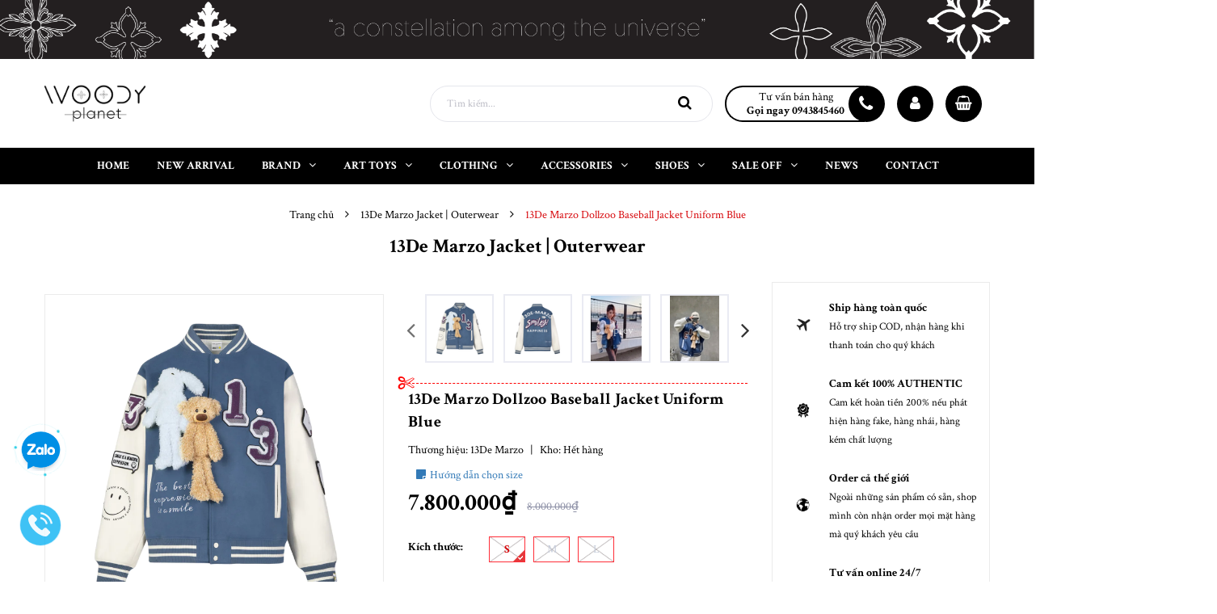

--- FILE ---
content_type: text/html; charset=utf-8
request_url: https://woodyplanet.vn/13de-marzo-dollzoo-baseball-uniform-blue
body_size: 24146
content:
<!DOCTYPE html>
<html lang="vi">
	<head>
		<!-- ================= Favicon ================== -->
		
		<link rel="icon" href="//bizweb.dktcdn.net/100/376/706/themes/751491/assets/favicon.png?1745585806925" type="image/x-icon" />
		
		<meta charset="UTF-8" />
		<meta name="viewport" content="width=device-width, initial-scale=1, maximum-scale=1">			
		<title>
			13De Marzo Dollzoo Baseball Jacket Uniform Blue		
		</title>

		<!-- Bizweb conter for header -->
		<script>
	var Bizweb = Bizweb || {};
	Bizweb.store = 'woodyofshoes.mysapo.net';
	Bizweb.id = 376706;
	Bizweb.theme = {"id":751491,"name":"Delta Shoes - main","role":"main"};
	Bizweb.template = 'product';
	if(!Bizweb.fbEventId)  Bizweb.fbEventId = 'xxxxxxxx-xxxx-4xxx-yxxx-xxxxxxxxxxxx'.replace(/[xy]/g, function (c) {
	var r = Math.random() * 16 | 0, v = c == 'x' ? r : (r & 0x3 | 0x8);
				return v.toString(16);
			});		
</script>
<script>
	(function () {
		function asyncLoad() {
			var urls = ["//productreviews.sapoapps.vn/assets/js/productreviews.min.js?store=woodyofshoes.mysapo.net","https://google-shopping.sapoapps.vn/conversion-tracker/global-tag/4723.js?store=woodyofshoes.mysapo.net","https://google-shopping.sapoapps.vn/conversion-tracker/event-tag/4723.js?store=woodyofshoes.mysapo.net"];
			for (var i = 0; i < urls.length; i++) {
				var s = document.createElement('script');
				s.type = 'text/javascript';
				s.async = true;
				s.src = urls[i];
				var x = document.getElementsByTagName('script')[0];
				x.parentNode.insertBefore(s, x);
			}
		};
		window.attachEvent ? window.attachEvent('onload', asyncLoad) : window.addEventListener('load', asyncLoad, false);
	})();
</script>


<script>
	window.BizwebAnalytics = window.BizwebAnalytics || {};
	window.BizwebAnalytics.meta = window.BizwebAnalytics.meta || {};
	window.BizwebAnalytics.meta.currency = 'VND';
	window.BizwebAnalytics.tracking_url = '/s';

	var meta = {};
	
	meta.product = {"id": 33892751, "vendor": "13De Marzo", "name": "13De Marzo Dollzoo Baseball Jacket Uniform Blue",
	"type": "Quần áo", "price": 7800000 };
	
	
	for (var attr in meta) {
	window.BizwebAnalytics.meta[attr] = meta[attr];
	}
</script>

	
		<script src="/dist/js/stats.min.js?v=96f2ff2"></script>
	



<!-- Global site tag (gtag.js) - Google Analytics --> <script async src="https://www.googletagmanager.com/gtag/js?id=G-YHJPCCMGMG"></script> <script> window.dataLayer = window.dataLayer || []; function gtag(){dataLayer.push(arguments);} gtag('js', new Date()); gtag('config', 'G-YHJPCCMGMG'); </script>
<script>

	window.enabled_enhanced_ecommerce = true;

</script>

<script>

	try {
		gtag('event', 'view_item', {
			items: [
				{
					id: 33892751,
					name: "13De Marzo Dollzoo Baseball Jacket Uniform Blue",
					brand: "13De Marzo",
					category: "Quần áo",
					variant: null,
					price: '7800000'
				}
			]
		});
	} catch(e) { console.error('ga script error', e);}

</script>




<!--Facebook Pixel Code-->
<script>
	!function(f, b, e, v, n, t, s){
	if (f.fbq) return; n = f.fbq = function(){
	n.callMethod?
	n.callMethod.apply(n, arguments):n.queue.push(arguments)}; if (!f._fbq) f._fbq = n;
	n.push = n; n.loaded = !0; n.version = '2.0'; n.queue =[]; t = b.createElement(e); t.async = !0;
	t.src = v; s = b.getElementsByTagName(e)[0]; s.parentNode.insertBefore(t, s)}
	(window,
	document,'script','https://connect.facebook.net/en_US/fbevents.js');
	fbq('init', '6598484870244317', {} , {'agent': 'plsapo'}); // Insert your pixel ID here.
	fbq('track', 'PageView',{},{ eventID: Bizweb.fbEventId });
	
	fbq('track', 'ViewContent', {
	content_ids: [33892751],
	content_name: '"13De Marzo Dollzoo Baseball Jacket Uniform Blue"',
	content_type: 'product_group',
	value: '7800000',
	currency: window.BizwebAnalytics.meta.currency
	}, { eventID: Bizweb.fbEventId });
	
</script>
<noscript>
	<img height='1' width='1' style='display:none' src='https://www.facebook.com/tr?id=6598484870244317&ev=PageView&noscript=1' />
</noscript>
<!--DO NOT MODIFY-->
<!--End Facebook Pixel Code-->



<script>
	var eventsListenerScript = document.createElement('script');
	eventsListenerScript.async = true;
	
	eventsListenerScript.src = "/dist/js/store_events_listener.min.js?v=8ee4227";
	
	document.getElementsByTagName('head')[0].appendChild(eventsListenerScript);
</script>


<!-- Google One Tap -->
<script type="text/javascript">
	(function () {
		var iframe;
		if(window.innerWidth <= 800){
			setTimeout(init, 10000);
		} else {
			document.addEventListener('DOMContentLoaded', init);
		}
		function init() {
			if (document.cookie.indexOf('one-click-social-login-google-one-tap-shown') >= 0) {
                return;
            }
			iframe = document.createElement('iframe');
			iframe.id = "iframe-google-one-tap";
			iframe.src = 'https://store.mysapo.net/account/GoogleOneTap';
			iframe.setAttribute('allowtransparency', 'true');
			iframe.setAttribute('allow', 'identity-credentials-get');
			iframe.frameBorder = 0;
			iframe.height = '385px';
			window.addEventListener('message', handlePostMessage, false);
			document.body.appendChild(iframe); 
		}
		function handlePostMessage(e) {
			var eventName = e.data[0];
			var data = e.data[1];
			switch (eventName) {
				case 'setHeight':
					iframe.height = data;
					break;
				case 'setTop':
					if ((window.innerWidth <= 800)) {
						iframe.style = "z-index: 9999999; position: fixed; bottom: 0px; right: 0px;";
						iframe.width = '100%';
					}
					else {
						iframe.style = "z-index: 9999999; position: fixed; top: 0px; right: 0px;";
						iframe.width = '391px';
					}
					break;
				case 'setRedirect':
					location.href = data.url + '&ReturnUrl=' + location.href;
					break;
				case 'markClosedOneTap':
					var date = new Date();
					date.setTime(date.getTime() + (1*24*60*60*1000));
					document.cookie = "one-click-social-login-google-one-tap-shown=1; expires=" + date.toUTCString() + "; path=/";
					break;
			}
		}
	}())
</script>
<!-- End Google One Tap -->





		<!-- ================= Page description ================== -->
		
		<meta name="description" content="">
		
		<!-- ================= Meta ================== -->
		<meta name="keywords" content="13De Marzo Dollzoo Baseball Jacket Uniform Blue, 13De Marzo Jacket | Outerwear, Thương hiệu 13De Marzo, Quần áo 13DE MARZO, NEW ARRIVAL, Quần áo, jacket, Woody Planet, woodyplanet.vn"/>		
		<link rel="canonical" href="https://woodyplanet.vn/13de-marzo-dollzoo-baseball-uniform-blue"/>
		<meta name='revisit-after' content='1 days' />

		
		<meta name="robots" content="noodp,index,follow" />
		

		<!-- Facebook Open Graph meta tags -->
		

	<meta property="og:type" content="product">
	<meta property="og:title" content="13De Marzo Dollzoo Baseball Jacket Uniform Blue">
	
		<meta property="og:image" content="https://bizweb.dktcdn.net/thumb/grande/100/376/706/products/tr-d32411fa-b128-4e37-abf7-cc74a9ded267.png?v=1702881579963">
		<meta property="og:image:secure_url" content="https://bizweb.dktcdn.net/thumb/grande/100/376/706/products/tr-d32411fa-b128-4e37-abf7-cc74a9ded267.png?v=1702881579963">
	
		<meta property="og:image" content="https://bizweb.dktcdn.net/thumb/grande/100/376/706/products/mh-cce4167f-f76e-43f0-b08c-e192922dfee2.png?v=1702881580683">
		<meta property="og:image:secure_url" content="https://bizweb.dktcdn.net/thumb/grande/100/376/706/products/mh-cce4167f-f76e-43f0-b08c-e192922dfee2.png?v=1702881580683">
	
		<meta property="og:image" content="https://bizweb.dktcdn.net/thumb/grande/100/376/706/products/z4985774292535-985ae51b0e48a957d13fdcc84d969e29.jpg?v=1702883748720">
		<meta property="og:image:secure_url" content="https://bizweb.dktcdn.net/thumb/grande/100/376/706/products/z4985774292535-985ae51b0e48a957d13fdcc84d969e29.jpg?v=1702883748720">
	
	<meta property="og:price:amount" content="7.800.000">
	<meta property="og:price:currency" content="VND">

<meta property="og:description" content="">
<meta property="og:url" content="https://woodyplanet.vn/13de-marzo-dollzoo-baseball-uniform-blue">
<meta property="og:site_name" content="Woody Planet">		

		<!-- Plugin CSS -->
		<link rel="stylesheet" href="//maxcdn.bootstrapcdn.com/font-awesome/4.7.0/css/font-awesome.min.css">

		<!-- Plugin CSS -->			
		<link href="//bizweb.dktcdn.net/100/376/706/themes/751491/assets/plugin.scss.css?1745585806925" rel="stylesheet" type="text/css" media="all" />
		<!-- Build Main CSS -->								
		<link href="//bizweb.dktcdn.net/100/376/706/themes/751491/assets/base.scss.css?1745585806925" rel="stylesheet" type="text/css" media="all" />		
		<link href="//bizweb.dktcdn.net/100/376/706/themes/751491/assets/style.scss.css?1745585806925" rel="stylesheet" type="text/css" media="all" />		
		<link href="//bizweb.dktcdn.net/100/376/706/themes/751491/assets/module.scss.css?1745585806925" rel="stylesheet" type="text/css" media="all" />
		<link href="//bizweb.dktcdn.net/100/376/706/themes/751491/assets/responsive.scss.css?1745585806925" rel="stylesheet" type="text/css" media="all" />

<link href="//bizweb.dktcdn.net/100/376/706/themes/751491/assets/style_update.scss.css?1745585806925" rel="stylesheet" type="text/css" media="all" />
		<!-- Bizweb javascript customer -->
		

		<!-- ================= Google Fonts ================== -->
		
		
		
		<link href="//fonts.googleapis.com/css?family=Crimson+Text:400,700" rel="stylesheet" type="text/css" media="all" />
		
		
		
		
		
		<link href="//fonts.googleapis.com/css?family=Roboto+Condensed:400,700" rel="stylesheet" type="text/css" media="all" />
		
		

		<script>var ProductReviewsAppUtil=ProductReviewsAppUtil || {};</script>
	</head>
	<body class="wrap_background">
		<div class="hidden-md hidden-lg opacity_menu"></div>
		<div class="op_login"></div>
		<!-- Main content -->
		<header class="header none_index">
	<div class="topbar section hidden-xs hidden-sm">
		<a class="section block a-center" href="#" title="Siêu bão khuyến mãi cuối năm"><img src="//bizweb.dktcdn.net/100/376/706/themes/751491/assets/banner.jpg?1745585806925" alt="Siêu bão khuyến mãi cuối năm"/></a>

	</div>
	<div class="mid-header wid_100">
		<div class="container">
			<div class="row">
				<div class="content_header">
					<div class="header-main">
						<div class="menu-bar-h nav-mobile-button hidden-md hidden-lg">
							<a href="#nav-mobile">
								<img src="//bizweb.dktcdn.net/100/376/706/themes/751491/assets/rolling.svg?1745585806925" data-lazyload="//bizweb.dktcdn.net/100/376/706/themes/751491/assets/i_menubar.png?1745585806925" alt="icon menu">
							</a>
						</div>
						<div class="col-lg-3 col-md-3">
							<div class="logo">
								
								<a href="/" class="logo-wrapper ">					
									<img src="//bizweb.dktcdn.net/100/376/706/themes/751491/assets/logo.png?1745585806925" alt="logo Woody Planet">					
								</a>
								
							</div>
						</div>
						<div class="col-lg-9 col-md-9 colsm_custome">
							<div class="header-right">
								<div class="top-cart-contain f-right">
									<div class="mini-cart text-xs-center">
										<div class="heading-cart cart_header">
											<a class="img_hover_cart" href="/cart" title="Giỏ hàng">
												<div class="icon_hotline">
													<i class="fa fa-shopping-basket"></i>
												</div>
											</a>
										</div>	
										<div class="top-cart-content">					
											<ul id="cart-sidebar" class="mini-products-list count_li">
												<li class="list-item">
													<ul></ul>
												</li>
												<li class="action">
													<ul>
														<li class="li-fix-1">
															<div class="top-subtotal">
																Tổng tiền thanh toán: 
																<span class="price"></span>
															</div>
														</li>
														<li class="li-fix-2" style="">
															<div class="actions">
																<a href="/cart" class="btn btn-primary" title="Giỏ hàng">
																	<span>Giỏ hàng</span>
																</a>
																<a href="/checkout" class="btn btn-checkout btn-gray" title="Thanh toán">
																	<span>Thanh toán</span>
																</a>
															</div>
														</li>
													</ul>
												</li>
											</ul>
										</div>
									</div>
								</div>
							</div>
							<div class="account_icon hidden-sm hidden-xs">
								<span><i class="fa fa-user"></i></span>
								<div class="achover">
									<div class="wp">
										
										<a class="btns" href="/account/login">Đăng nhập</a>
										<a class="btns" href="/account/register">Đăng ký</a>
										
									</div>
								</div>
							</div>
							<div class="support hidden-sm hidden-xs" onclick="location.href='tel:0943845460';"> 
								<p>Tư vấn bán hàng</p>
								<span>Gọi ngay 0943845460</span>
							</div>
							<div class="col-search-engine">
								<div class="iconsearch hidden-lg hidden-md"><i class="fa fa-search"></i></div>
								<div class="header_search">
	<form class="input-group search-bar" action="/search" method="get" role="search">
		<input type="search" name="query" value="" placeholder="Tìm kiếm... " class="input-group-field st-default-search-input search-text" autocomplete="off" required>
		<span class="input-group-btn">
			<button class="btn icon-fallback-text">
				<i class="fa fa-search"></i>
			</button>
		</span>
	</form>
</div>
							</div>
							
						</div>
					</div>
				</div>
			</div>
		</div>
	</div>

	<div class="wrap_main hidden-xs hidden-sm">
	<div class="container">
		<div class="row">
			<div class="col-lg-12 col-md-12 col-sm-12 col-xs-12 relative">
				<div class="bg-header-nav hidden-xs hidden-sm">
					<div class= "row row-noGutter-2">
						<nav class="header-nav">
							<ul class="item_big">
								
								
								
								<li class="nav-item ">
									
									
									
									
									
									
									
									
									
									
									
									
									
									
									
									
									
									
									
									
									
									
									
									
									
									
									
									
									
									
									
									
									
									
									
									
									
									
									
									
									
									
									
									
									
									
									
									
									
									
									
									
									
									
									
									
									
									
									
									
									
									
									
									
									
									
									
									
									
									
									<a class="a-img " href="/"><span>HOME</span></a>
									
								</li>
								
								
								
								
								<li class="nav-item ">
									
									
									
									
									
									
									
									
									<a class="a-img " href="/new-arrival"><span>NEW ARRIVAL</span></a>
									
									
									
									
									
									
									
									
									
									
									
									
									
									
									
									
									
									
									
									
									
									
									
									
									
									
									
									
									
									
									
									
									
									
									
									
									
									
									
									
									
									
									
									
									
									
									
									
									
									
									
									
									
									
									
									
									
									
									
									
									
									
									
									
									
									
								</li>
								
								
								
								

								
								
								
								
								
								
								
								

								
								
								
								
								
								
								
								

								
								
								
								
								
								
								
								

								
								
								
								
								
								
								
								

								
								
								
								
								
								
								
								

								
								
								
								
								
								
								
								

								
								
								
								
								
								
								
								
								
								
								
								
								
								
								
								
								
								
								
								
								

								
								<li class="nav-item ">
									<a class="a-img " href="/thuong-hieu"><span>BRAND</span><i class="fa fa-angle-down"></i></a>
									<ul class="item_small hidden-sm hidden-xs">
										
										<li>
											<a href="/baby-three" title="">BABY THREE </a>
											
										</li>
										
										<li>
											<a href="/pop-mart" title="">POP MART </a>
											
										</li>
										
										<li>
											<a href="/thuong-hieu-smfk" title="">SMFK </a>
											
										</li>
										
										<li>
											<a href="/thuong-hieu-13de-marzo" title="">13DE MARZO </a>
											
										</li>
										
										<li>
											<a href="/xvessel" title="">XVESSEL </a>
											
										</li>
										
										<li>
											<a href="/adidas" title="">ADIDAS </a>
											
										</li>
										
										<li>
											<a href="/adidas-yeezy" title="">ADIDAS YEEZY </a>
											
										</li>
										
										<li>
											<a href="/anti-social-social-club-assc" title="">ANTI SOCIAL SOCIAL CLUB (ASSC) </a>
											
										</li>
										
										<li>
											<a href="/drew-house" title="">DREW HOUSE </a>
											
										</li>
										
										<li>
											<a href="/essentials-fear-of-god" title="">ESSENTIALS FEAR OF GOD </a>
											
										</li>
										
										<li>
											<a href="/gentle-monster-1" title="">GENTLE MONSTER </a>
											
										</li>
										
										<li>
											<a href="/gucci-1" title="">GUCCI </a>
											
										</li>
										
										<li>
											<a href="/jordan" title="">JORDAN </a>
											
										</li>
										
										<li>
											<a href="/mlb-korea" title="">MLB Korea </a>
											
										</li>
										
										<li>
											<a href="/new-balance" title="">NEW BALANCE </a>
											
										</li>
										
										<li>
											<a href="/nike" title="">NIKE </a>
											
										</li>
										
										<li>
											<a href="/off-white" title="">OFF-WHITE </a>
											
										</li>
										
										<li>
											<a href="/puma" title="">PUMA </a>
											
										</li>
										
										<li>
											<a href="/saint-laurent" title="">SAINT LAURENT </a>
											
										</li>
										
										<li>
											<a href="/tom-ford" title="">TOM FORD </a>
											
										</li>
										
									</ul>
								</li>

								

								
								
								
								

								
								
								
								
								
								
								
								

								
								
								
								
								
								
								
								

								
								
								
								
								
								
								
								

								
								
								
								
								
								
								
								

								
								
								
								
								
								
								
								

								
								
								
								
								
								
								
								

								
								
								
								
								
								
								
								
								
								
								
								
								
								
								
								
								
								
								
								
								

								
								<li class="nav-item ">
									<a class="a-img " href="/art-toys"><span>ART TOYS</span><i class="fa fa-angle-down"></i></a>
									<ul class="item_small hidden-sm hidden-xs">
										
										<li>
											<a href="/baby-three" title="">BABY THREE </a>
											
										</li>
										
										<li>
											<a href="/pop-mart" title="">POP MART </a>
											
										</li>
										
									</ul>
								</li>

								

								
								
								
								

								
								
								
								
								
								
								
								

								
								
								
								
								
								
								
								

								
								
								
								
								
								
								
								

								
								
								
								
								
								
								
								

								
								
								
								
								
								
								
								

								
								
								
								
								
								
								
								

								
								
								
								
								
								
								
								
								
								
								
								
								
								
								
								
								
								
								
								
								

								
								<li class="nav-item ">
									<a class="a-img " href="/quan-ao"><span>CLOTHING</span><i class="fa fa-angle-down"></i></a>
									<ul class="item_small hidden-sm hidden-xs">
										
										<li>
											<a href="/quan-ao-smfk" title="">SMFK <i class="fa fa-angle-right"></i></a>
											
											<ul>
												
												<li>
													<a href="/smfk-t-shirt" title="">T-Shirt</a>
													
												</li>
												
												<li>
													<a href="/smfk-crop-top" title="">Crop Top | Tank Top | SlimFit</a>
													
												</li>
												
												<li>
													<a href="/smfk-shirt-suit" title="">Shirt | Suit</a>
													
												</li>
												
												<li>
													<a href="/smfk-sweater-hoodie-cardigan" title="">Sweater | Hoodie | Cardigan</a>
													
												</li>
												
												<li>
													<a href="/smfk-jacket-outerwear" title="">Jacket | Outerwear</a>
													
												</li>
												
												<li>
													<a href="/smfk-short" title="">Short</a>
													
												</li>
												
												<li>
													<a href="/smfk-skirt" title="">Skirt</a>
													
												</li>
												
												<li>
													<a href="/smfk-dress" title="">Dress</a>
													
												</li>
												
												<li>
													<a href="/smfk-pant" title="">Pants</a>
													
												</li>
												
												<li>
													<a href="/smfk-matching-set" title="">Matching Sets</a>
													
												</li>
												
											</ul>
											
										</li>
										
										<li>
											<a href="/13de-marzo" title="">13DE MARZO <i class="fa fa-angle-right"></i></a>
											
											<ul>
												
												<li>
													<a href="/13de-marzo-t-shirt" title="">T-Shirt</a>
													
												</li>
												
												<li>
													<a href="/13de-marzo-crop-top" title="">Crop Top | Tank Top | SlimFit</a>
													
												</li>
												
												<li>
													<a href="/13de-marzo-shirt-suit" title="">Shirt | Suit</a>
													
												</li>
												
												<li>
													<a href="/13de-marzo-sweater-hoodie-cardigan" title="">Sweater | Hoodie | Cardigan</a>
													
												</li>
												
												<li>
													<a href="/13de-marzo-jacket-outerwear" title="">Jacket | Outerwear</a>
													
												</li>
												
												<li>
													<a href="/13de-marzo-short" title="">Shorts</a>
													
												</li>
												
												<li>
													<a href="/13de-marzo-skirt" title="">Skirt</a>
													
												</li>
												
												<li>
													<a href="/13de-marzo-dress" title="">Dress</a>
													
												</li>
												
												<li>
													<a href="/13de-marzo-pant" title="">Pants</a>
													
												</li>
												
												<li>
													<a href="/13de-marzo-matching-set" title="">Matching Sets</a>
													
												</li>
												
											</ul>
											
										</li>
										
									</ul>
								</li>

								

								
								
								
								

								
								
								
								
								
								
								
								

								
								
								
								
								
								
								
								

								
								
								
								
								
								
								
								

								
								
								
								
								
								
								
								

								
								
								
								
								
								
								
								

								
								
								
								
								
								
								
								

								
								
								
								
								
								
								
								
								
								
								
								
								
								
								
								
								
								
								
								
								

								
								<li class="nav-item ">
									<a class="a-img " href="/phu-kien"><span>ACCESSORIES</span><i class="fa fa-angle-down"></i></a>
									<ul class="item_small hidden-sm hidden-xs">
										
										<li>
											<a href="/phu-kien-smfk" title="">SMFK <i class="fa fa-angle-right"></i></a>
											
											<ul>
												
												<li>
													<a href="/smfk-bag" title="">Bag</a>
													
												</li>
												
												<li>
													<a href="/smfk-jewelry" title="">Jewelry</a>
													
												</li>
												
												<li>
													<a href="/smfk-hat" title="">Cap | Hat</a>
													
												</li>
												
												<li>
													<a href="/smfk-lifestyle" title="">Lifestyle</a>
													
												</li>
												
											</ul>
											
										</li>
										
										<li>
											<a href="/phu-kien-13de-marzo" title="">13DE MARZO <i class="fa fa-angle-right"></i></a>
											
											<ul>
												
												<li>
													<a href="/13de-marzo-bag" title="">Bag</a>
													
												</li>
												
												<li>
													<a href="/13de-marzo-jewelry" title="">Jewelry</a>
													
												</li>
												
												<li>
													<a href="/13de-marzo-hat" title="">Cap | Hat | Beanie</a>
													
												</li>
												
												<li>
													<a href="/13de-marzo-lifestyle" title="">Lifestyle</a>
													
												</li>
												
											</ul>
											
										</li>
										
										<li>
											<a href="/gucci-1" title="">GUCCI </a>
											
										</li>
										
										<li>
											<a href="/phu-kien-adidas" title="">ADIDAS </a>
											
										</li>
										
										<li>
											<a href="/phu-kien-anti-social-social-club-assc" title="">ANTI SOCIAL SOCIAL CLUB (ASSC) </a>
											
										</li>
										
										<li>
											<a href="/phu-kien-gentle-monster" title="">GENTLE MONSTER </a>
											
										</li>
										
										<li>
											<a href="/saint-laurent" title="">SAINT LAURENT </a>
											
										</li>
										
										<li>
											<a href="/tom-ford" title="">TOM FORD </a>
											
										</li>
										
										<li>
											<a href="/off-white" title="">OFF-WHITE </a>
											
										</li>
										
									</ul>
								</li>

								

								
								
								
								

								
								
								
								
								
								
								
								

								
								
								
								
								
								
								
								

								
								
								
								
								
								
								
								

								
								
								
								
								
								
								
								

								
								
								
								
								
								
								
								

								
								
								
								
								
								
								
								

								
								
								
								
								
								
								
								
								
								
								
								
								
								
								
								
								
								
								
								
								

								
								<li class="nav-item ">
									<a class="a-img " href="/giay"><span>Shoes</span><i class="fa fa-angle-down"></i></a>
									<ul class="item_small hidden-sm hidden-xs">
										
										<li>
											<a href="/giay-smfk" title="">SMFK </a>
											
										</li>
										
										<li>
											<a href="/13de-marzo-sneakers" title="">13DE MARZO </a>
											
										</li>
										
										<li>
											<a href="/giay-xvessel" title="">XVESSEL </a>
											
										</li>
										
										<li>
											<a href="/nike-dunk" title="">NIKE DUNK </a>
											
										</li>
										
										<li>
											<a href="/jordan" title="">NIKE JORDAN </a>
											
										</li>
										
										<li>
											<a href="/air-force-1-1" title="">NIKE AIR FORCE </a>
											
										</li>
										
										<li>
											<a href="/new-balance" title="">NEW BALANCE </a>
											
										</li>
										
										<li>
											<a href="/giay-adidas-1" title="">ADIDAS </a>
											
										</li>
										
										<li>
											<a href="/adidas-yeezy" title="">ADIDAS YEEZY </a>
											
										</li>
										
										<li>
											<a href="/giay-mlb-korea" title="">MLB KOREA </a>
											
										</li>
										
										<li>
											<a href="/giay-puma" title="">PUMA </a>
											
										</li>
										
									</ul>
								</li>

								

								
								
								
								

								
								
								
								
								
								
								
								

								
								
								
								
								
								
								
								

								
								
								
								
								
								
								
								

								
								
								
								
								
								
								
								

								
								
								
								
								
								
								
								

								
								
								
								
								
								
								
								

								
								
								
								
								
								
								
								
								
								
								
								
								
								
								
								
								
								
								
								
								

								
								<li class="nav-item ">
									<a class="a-img " href="/sale-off"><span>SALE OFF</span><i class="fa fa-angle-down"></i></a>
									<ul class="item_small hidden-sm hidden-xs">
										
										<li>
											<a href="/13de-marzo-sale-off" title="">13DE MARZO </a>
											
										</li>
										
										<li>
											<a href="/essentials-fear-of-god-1" title="">ESSENTIALS FEAR OF GOD </a>
											
										</li>
										
										<li>
											<a href="/pop-mart" title="">POP MART </a>
											
										</li>
										
										<li>
											<a href="/anti-social-social-club-assc" title="">ASSC </a>
											
										</li>
										
										<li>
											<a href="/13de-marzo" title="">13DE MARZO </a>
											
										</li>
										
										<li>
											<a href="/adidas-1" title="">ADIDAS </a>
											
										</li>
										
										<li>
											<a href="/mlb" title="">MLB </a>
											
										</li>
										
										<li>
											<a href="/nike-1" title="">NIKE </a>
											
										</li>
										
										<li>
											<a href="/puma-1" title="">PUMA </a>
											
										</li>
										
										<li>
											<a href="/yeezy" title="">YEEZY </a>
											
										</li>
										
										<li>
											<a href="/hang-thanh-ly" title="">Hàng Thanh Lý </a>
											
										</li>
										
									</ul>
								</li>

								

								
								
								
								
								<li class="nav-item ">
									
									
									
									
									
									
									
									
									
									
									
									
									
									
									
									
									
									
									
									
									
									
									
									
									
									
									
									
									
									
									
									
									
									
									
									
									
									
									
									
									
									
									
									
									
									
									
									
									
									
									
									
									
									
									
									
									
									
									
									
									
									
									
									
									
									
									
									
									
									
									<a class="a-img " href="/tin-tuc"><span>NEWS</span></a>
									
								</li>
								
								
								
								
								<li class="nav-item ">
									
									
									
									
									
									
									
									
									
									
									
									
									
									
									
									
									
									
									
									
									
									
									
									
									
									
									
									
									
									
									
									
									
									
									
									
									
									
									
									
									
									
									
									
									
									
									
									
									
									
									
									
									
									
									
									
									
									
									
									
									
									
									
									
									
									
									
									
									
									
									<a class="a-img " href="/lien-he"><span>CONTACT</span></a>
									
								</li>
								
								
							</ul>
						</nav>
					</div>
				</div>

			</div>
		</div>
	</div>
</div>
</header>

<!-- Menu mobile -->
<div class="menu_mobile sidenav max_991 hidden-md hidden-lg" id="mySidenav">
	<div class="acction">
		<div class="log">
			
			<div class="linkacc">
				
				<a href="/account/login">Đăng nhập</a>
				<a href="/account/register">Đăng ký</a>
				
			</div>
		</div>
	</div>

	<ul class="ul_collections">
		
		<li class="level0 level-top parent">
			<a href="/">HOME</a>
			
		</li>
		
		<li class="level0 level-top parent">
			<a href="/new-arrival">NEW ARRIVAL</a>
			
		</li>
		
		<li class="level0 level-top parent">
			<a href="/thuong-hieu">BRAND</a>
			
			<i class="fa fa-angle-down"></i>
			<ul class="level0" style="display:none;">
				
				<li class="level1 "> 
					<a href="/baby-three"> <span>BABY THREE</span> </a>
					
				</li>
				
				<li class="level1 "> 
					<a href="/pop-mart"> <span>POP MART</span> </a>
					
				</li>
				
				<li class="level1 "> 
					<a href="/thuong-hieu-smfk"> <span>SMFK</span> </a>
					
				</li>
				
				<li class="level1 "> 
					<a href="/thuong-hieu-13de-marzo"> <span>13DE MARZO</span> </a>
					
				</li>
				
				<li class="level1 "> 
					<a href="/xvessel"> <span>XVESSEL</span> </a>
					
				</li>
				
				<li class="level1 "> 
					<a href="/adidas"> <span>ADIDAS</span> </a>
					
				</li>
				
				<li class="level1 "> 
					<a href="/adidas-yeezy"> <span>ADIDAS YEEZY</span> </a>
					
				</li>
				
				<li class="level1 "> 
					<a href="/anti-social-social-club-assc"> <span>ANTI SOCIAL SOCIAL CLUB (ASSC)</span> </a>
					
				</li>
				
				<li class="level1 "> 
					<a href="/drew-house"> <span>DREW HOUSE</span> </a>
					
				</li>
				
				<li class="level1 "> 
					<a href="/essentials-fear-of-god"> <span>ESSENTIALS FEAR OF GOD</span> </a>
					
				</li>
				
				<li class="level1 "> 
					<a href="/gentle-monster-1"> <span>GENTLE MONSTER</span> </a>
					
				</li>
				
				<li class="level1 "> 
					<a href="/gucci-1"> <span>GUCCI</span> </a>
					
				</li>
				
				<li class="level1 "> 
					<a href="/jordan"> <span>JORDAN</span> </a>
					
				</li>
				
				<li class="level1 "> 
					<a href="/mlb-korea"> <span>MLB Korea</span> </a>
					
				</li>
				
				<li class="level1 "> 
					<a href="/new-balance"> <span>NEW BALANCE</span> </a>
					
				</li>
				
				<li class="level1 "> 
					<a href="/nike"> <span>NIKE</span> </a>
					
				</li>
				
				<li class="level1 "> 
					<a href="/off-white"> <span>OFF-WHITE</span> </a>
					
				</li>
				
				<li class="level1 "> 
					<a href="/puma"> <span>PUMA</span> </a>
					
				</li>
				
				<li class="level1 "> 
					<a href="/saint-laurent"> <span>SAINT LAURENT</span> </a>
					
				</li>
				
				<li class="level1 "> 
					<a href="/tom-ford"> <span>TOM FORD</span> </a>
					
				</li>
				
			</ul>
			
		</li>
		
		<li class="level0 level-top parent">
			<a href="/art-toys">ART TOYS</a>
			
			<i class="fa fa-angle-down"></i>
			<ul class="level0" style="display:none;">
				
				<li class="level1 "> 
					<a href="/baby-three"> <span>BABY THREE</span> </a>
					
				</li>
				
				<li class="level1 "> 
					<a href="/pop-mart"> <span>POP MART</span> </a>
					
				</li>
				
			</ul>
			
		</li>
		
		<li class="level0 level-top parent">
			<a href="/quan-ao">CLOTHING</a>
			
			<i class="fa fa-angle-down"></i>
			<ul class="level0" style="display:none;">
				
				<li class="level1 "> 
					<a href="/quan-ao-smfk"> <span>SMFK</span> </a>
					
					<i class="fa fa-angle-down"></i>
					<ul class="level1" style="display:none;">
						
						<li class="level2 ">
							<a href="/smfk-t-shirt"><span>T-Shirt</span></a>
							
						</li>
						
						<li class="level2 ">
							<a href="/smfk-crop-top"><span>Crop Top | Tank Top | SlimFit</span></a>
							
						</li>
						
						<li class="level2 ">
							<a href="/smfk-shirt-suit"><span>Shirt | Suit</span></a>
							
						</li>
						
						<li class="level2 ">
							<a href="/smfk-sweater-hoodie-cardigan"><span>Sweater | Hoodie | Cardigan</span></a>
							
						</li>
						
						<li class="level2 ">
							<a href="/smfk-jacket-outerwear"><span>Jacket | Outerwear</span></a>
							
						</li>
						
						<li class="level2 ">
							<a href="/smfk-short"><span>Short</span></a>
							
						</li>
						
						<li class="level2 ">
							<a href="/smfk-skirt"><span>Skirt</span></a>
							
						</li>
						
						<li class="level2 ">
							<a href="/smfk-dress"><span>Dress</span></a>
							
						</li>
						
						<li class="level2 ">
							<a href="/smfk-pant"><span>Pants</span></a>
							
						</li>
						
						<li class="level2 ">
							<a href="/smfk-matching-set"><span>Matching Sets</span></a>
							
						</li>
						
					</ul>
					
				</li>
				
				<li class="level1 "> 
					<a href="/13de-marzo"> <span>13DE MARZO</span> </a>
					
					<i class="fa fa-angle-down"></i>
					<ul class="level1" style="display:none;">
						
						<li class="level2 ">
							<a href="/13de-marzo-t-shirt"><span>T-Shirt</span></a>
							
						</li>
						
						<li class="level2 ">
							<a href="/13de-marzo-crop-top"><span>Crop Top | Tank Top | SlimFit</span></a>
							
						</li>
						
						<li class="level2 ">
							<a href="/13de-marzo-shirt-suit"><span>Shirt | Suit</span></a>
							
						</li>
						
						<li class="level2 ">
							<a href="/13de-marzo-sweater-hoodie-cardigan"><span>Sweater | Hoodie | Cardigan</span></a>
							
						</li>
						
						<li class="level2 ">
							<a href="/13de-marzo-jacket-outerwear"><span>Jacket | Outerwear</span></a>
							
						</li>
						
						<li class="level2 ">
							<a href="/13de-marzo-short"><span>Shorts</span></a>
							
						</li>
						
						<li class="level2 ">
							<a href="/13de-marzo-skirt"><span>Skirt</span></a>
							
						</li>
						
						<li class="level2 ">
							<a href="/13de-marzo-dress"><span>Dress</span></a>
							
						</li>
						
						<li class="level2 ">
							<a href="/13de-marzo-pant"><span>Pants</span></a>
							
						</li>
						
						<li class="level2 ">
							<a href="/13de-marzo-matching-set"><span>Matching Sets</span></a>
							
						</li>
						
					</ul>
					
				</li>
				
			</ul>
			
		</li>
		
		<li class="level0 level-top parent">
			<a href="/phu-kien">ACCESSORIES</a>
			
			<i class="fa fa-angle-down"></i>
			<ul class="level0" style="display:none;">
				
				<li class="level1 "> 
					<a href="/phu-kien-smfk"> <span>SMFK</span> </a>
					
					<i class="fa fa-angle-down"></i>
					<ul class="level1" style="display:none;">
						
						<li class="level2 ">
							<a href="/smfk-bag"><span>Bag</span></a>
							
						</li>
						
						<li class="level2 ">
							<a href="/smfk-jewelry"><span>Jewelry</span></a>
							
						</li>
						
						<li class="level2 ">
							<a href="/smfk-hat"><span>Cap | Hat</span></a>
							
						</li>
						
						<li class="level2 ">
							<a href="/smfk-lifestyle"><span>Lifestyle</span></a>
							
						</li>
						
					</ul>
					
				</li>
				
				<li class="level1 "> 
					<a href="/phu-kien-13de-marzo"> <span>13DE MARZO</span> </a>
					
					<i class="fa fa-angle-down"></i>
					<ul class="level1" style="display:none;">
						
						<li class="level2 ">
							<a href="/13de-marzo-bag"><span>Bag</span></a>
							
						</li>
						
						<li class="level2 ">
							<a href="/13de-marzo-jewelry"><span>Jewelry</span></a>
							
						</li>
						
						<li class="level2 ">
							<a href="/13de-marzo-hat"><span>Cap | Hat | Beanie</span></a>
							
						</li>
						
						<li class="level2 ">
							<a href="/13de-marzo-lifestyle"><span>Lifestyle</span></a>
							
						</li>
						
					</ul>
					
				</li>
				
				<li class="level1 "> 
					<a href="/gucci-1"> <span>GUCCI</span> </a>
					
				</li>
				
				<li class="level1 "> 
					<a href="/phu-kien-adidas"> <span>ADIDAS</span> </a>
					
				</li>
				
				<li class="level1 "> 
					<a href="/phu-kien-anti-social-social-club-assc"> <span>ANTI SOCIAL SOCIAL CLUB (ASSC)</span> </a>
					
				</li>
				
				<li class="level1 "> 
					<a href="/phu-kien-gentle-monster"> <span>GENTLE MONSTER</span> </a>
					
				</li>
				
				<li class="level1 "> 
					<a href="/saint-laurent"> <span>SAINT LAURENT</span> </a>
					
				</li>
				
				<li class="level1 "> 
					<a href="/tom-ford"> <span>TOM FORD</span> </a>
					
				</li>
				
				<li class="level1 "> 
					<a href="/off-white"> <span>OFF-WHITE</span> </a>
					
				</li>
				
			</ul>
			
		</li>
		
		<li class="level0 level-top parent">
			<a href="/giay">Shoes</a>
			
			<i class="fa fa-angle-down"></i>
			<ul class="level0" style="display:none;">
				
				<li class="level1 "> 
					<a href="/giay-smfk"> <span>SMFK</span> </a>
					
				</li>
				
				<li class="level1 "> 
					<a href="/13de-marzo-sneakers"> <span>13DE MARZO</span> </a>
					
				</li>
				
				<li class="level1 "> 
					<a href="/giay-xvessel"> <span>XVESSEL</span> </a>
					
				</li>
				
				<li class="level1 "> 
					<a href="/nike-dunk"> <span>NIKE DUNK</span> </a>
					
				</li>
				
				<li class="level1 "> 
					<a href="/jordan"> <span>NIKE JORDAN</span> </a>
					
				</li>
				
				<li class="level1 "> 
					<a href="/air-force-1-1"> <span>NIKE AIR FORCE</span> </a>
					
				</li>
				
				<li class="level1 "> 
					<a href="/new-balance"> <span>NEW BALANCE</span> </a>
					
				</li>
				
				<li class="level1 "> 
					<a href="/giay-adidas-1"> <span>ADIDAS</span> </a>
					
				</li>
				
				<li class="level1 "> 
					<a href="/adidas-yeezy"> <span>ADIDAS YEEZY</span> </a>
					
				</li>
				
				<li class="level1 "> 
					<a href="/giay-mlb-korea"> <span>MLB KOREA</span> </a>
					
				</li>
				
				<li class="level1 "> 
					<a href="/giay-puma"> <span>PUMA</span> </a>
					
				</li>
				
			</ul>
			
		</li>
		
		<li class="level0 level-top parent">
			<a href="/sale-off">SALE OFF</a>
			
			<i class="fa fa-angle-down"></i>
			<ul class="level0" style="display:none;">
				
				<li class="level1 "> 
					<a href="/13de-marzo-sale-off"> <span>13DE MARZO</span> </a>
					
				</li>
				
				<li class="level1 "> 
					<a href="/essentials-fear-of-god-1"> <span>ESSENTIALS FEAR OF GOD</span> </a>
					
				</li>
				
				<li class="level1 "> 
					<a href="/pop-mart"> <span>POP MART</span> </a>
					
				</li>
				
				<li class="level1 "> 
					<a href="/anti-social-social-club-assc"> <span>ASSC</span> </a>
					
				</li>
				
				<li class="level1 "> 
					<a href="/13de-marzo"> <span>13DE MARZO</span> </a>
					
				</li>
				
				<li class="level1 "> 
					<a href="/adidas-1"> <span>ADIDAS</span> </a>
					
				</li>
				
				<li class="level1 "> 
					<a href="/mlb"> <span>MLB</span> </a>
					
				</li>
				
				<li class="level1 "> 
					<a href="/nike-1"> <span>NIKE</span> </a>
					
				</li>
				
				<li class="level1 "> 
					<a href="/puma-1"> <span>PUMA</span> </a>
					
				</li>
				
				<li class="level1 "> 
					<a href="/yeezy"> <span>YEEZY</span> </a>
					
				</li>
				
				<li class="level1 "> 
					<a href="/hang-thanh-ly"> <span>Hàng Thanh Lý</span> </a>
					
				</li>
				
			</ul>
			
		</li>
		
		<li class="level0 level-top parent">
			<a href="/tin-tuc">NEWS</a>
			
		</li>
		
		<li class="level0 level-top parent">
			<a href="/lien-he">CONTACT</a>
			
		</li>
		
	</ul>



</div>
<!-- End -->

<div id="menu-overlay" class=""></div>
		<!-- Header JS -->	
		<script src="//bizweb.dktcdn.net/100/376/706/themes/751491/assets/jquery-2.2.3.min.js?1745585806925" type="text/javascript"></script>
		<!-- BK CSS -->
<link rel="stylesheet" href="https://pc.baokim.vn/css/bk.css">
<!-- END BK CSS -->
<style>
	.bk-btn {
		margin-top: 10px;
	}
.bk-btn .bk-btn-paynow {
	width: 100%;
	line-height: 1.6rem;
	border-radius: 50px;
}

.bk-btn .bk-btn-installment {
	width: 100%;
	line-height: 1.6rem;
	margin-right: 0px;
	border-radius: 50px;
}

.bk-btn .bk-btn-installment-amigo {
	width: 100%;
	margin-right: 0px;
	line-height: 1.6rem;
	border-radius: 50px;
}

</style>











<div class="breadcrumb_background">
	<section class="bread-crumb">
	<span class="crumb-border"></span>
	<div class="container">
		<div class="row">
			<div class="col-xs-12 a-center">
				<ul class="breadcrumb" itemscope itemtype="https://data-vocabulary.org/Breadcrumb">					
					<li class="home">
						<a itemprop="url" href="/" ><span itemprop="title">Trang chủ</span></a>						
						<span class="mr_lr">&nbsp;<i class="fa fa-angle-right"></i>&nbsp;</span>
					</li>
					
					
					<li>
						<a itemprop="url" href="/13de-marzo-jacket-outerwear"><span itemprop="title">13De Marzo Jacket | Outerwear</span></a>						
						<span class="mr_lr">&nbsp;<i class="fa fa-angle-right"></i>&nbsp;</span>
					</li>
					
					<li><strong><span itemprop="title">13De Marzo Dollzoo Baseball Jacket Uniform Blue</span></strong><li>
					
				</ul>
			</div>
		</div>
	</div>
</section> 
	<div class="title_full">
		<div class="container a-center">
			<p class="title_page">13De Marzo Jacket | Outerwear</p>
		</div>
	</div>
</div>
<section class="product f-left w_100" itemscope itemtype="https://schema.org/Product">	
	<meta itemprop="url" content="//woodyplanet.vn/13de-marzo-dollzoo-baseball-uniform-blue">
	<meta itemprop="name" content="13De Marzo Dollzoo Baseball Jacket Uniform Blue">
	<meta itemprop="image" content="//bizweb.dktcdn.net/thumb/grande/100/376/706/products/tr-d32411fa-b128-4e37-abf7-cc74a9ded267.png?v=1702881579963">
	<meta itemprop="description" content="">
	<meta itemprop="model" content="Quần áo">
	<span itemprop="brand" itemscope itemtype="https://schema.org/Organization">
		<meta itemprop="name" content="13De Marzo">
	</span>
	<div class="container margin-bottom-40">
		<div class="row">
			<div class="section wrap-padding-15">
				<div class="details-product col-lg-9 col-md-9 col-sm-12 col-xs-12">
					<div class="row">
						<div class="product-detail-left product-images col-xs-12 col-sm-6 col-md-6 col-lg-6">
							<div class="col_large_default large-image">
								
								<a  href="//bizweb.dktcdn.net/thumb/1024x1024/100/376/706/products/tr-d32411fa-b128-4e37-abf7-cc74a9ded267.png?v=1702881579963" data-rel="prettyPhoto[product-gallery]" >
									
									<img class="checkurl img-responsive" id="img_01" src="//bizweb.dktcdn.net/thumb/1024x1024/100/376/706/products/tr-d32411fa-b128-4e37-abf7-cc74a9ded267.png?v=1702881579963" alt="13De Marzo Dollzoo Baseball Jacket Uniform Blue">
								</a>
								
								<div class="hidden">
									
									
									
									
									<div class="item">
										<a href="https://bizweb.dktcdn.net/100/376/706/products/mh-cce4167f-f76e-43f0-b08c-e192922dfee2.png?v=1702881580683" data-image="https://bizweb.dktcdn.net/100/376/706/products/mh-cce4167f-f76e-43f0-b08c-e192922dfee2.png?v=1702881580683" data-zoom-image="https://bizweb.dktcdn.net/100/376/706/products/mh-cce4167f-f76e-43f0-b08c-e192922dfee2.png?v=1702881580683"  data-rel="prettyPhoto[product-gallery]" >										
										</a>
									</div>	
									
									
									
									
									<div class="item">
										<a href="https://bizweb.dktcdn.net/100/376/706/products/z4985774292535-985ae51b0e48a957d13fdcc84d969e29.jpg?v=1702883748720" data-image="https://bizweb.dktcdn.net/100/376/706/products/z4985774292535-985ae51b0e48a957d13fdcc84d969e29.jpg?v=1702883748720" data-zoom-image="https://bizweb.dktcdn.net/100/376/706/products/z4985774292535-985ae51b0e48a957d13fdcc84d969e29.jpg?v=1702883748720"  data-rel="prettyPhoto[product-gallery]" >										
										</a>
									</div>	
									
									
									
									
									<div class="item">
										<a href="https://bizweb.dktcdn.net/100/376/706/products/z4985774298850-010dc81b4b7614f63e4a928df69b9097.jpg?v=1702883749553" data-image="https://bizweb.dktcdn.net/100/376/706/products/z4985774298850-010dc81b4b7614f63e4a928df69b9097.jpg?v=1702883749553" data-zoom-image="https://bizweb.dktcdn.net/100/376/706/products/z4985774298850-010dc81b4b7614f63e4a928df69b9097.jpg?v=1702883749553"  data-rel="prettyPhoto[product-gallery]" >										
										</a>
									</div>	
									
									
									
									
									<div class="item">
										<a href="https://bizweb.dktcdn.net/100/376/706/products/z4985774261635-7ebdcb0d017785fd5cd1b0ffc62d9098.jpg?v=1702883750693" data-image="https://bizweb.dktcdn.net/100/376/706/products/z4985774261635-7ebdcb0d017785fd5cd1b0ffc62d9098.jpg?v=1702883750693" data-zoom-image="https://bizweb.dktcdn.net/100/376/706/products/z4985774261635-7ebdcb0d017785fd5cd1b0ffc62d9098.jpg?v=1702883750693"  data-rel="prettyPhoto[product-gallery]" >										
										</a>
									</div>	
									
									
									
									
									<div class="item">
										<a href="https://bizweb.dktcdn.net/100/376/706/products/z4985774263747-97ae2a7f340213ebd1ca8e612b8092a9.jpg?v=1702883751587" data-image="https://bizweb.dktcdn.net/100/376/706/products/z4985774263747-97ae2a7f340213ebd1ca8e612b8092a9.jpg?v=1702883751587" data-zoom-image="https://bizweb.dktcdn.net/100/376/706/products/z4985774263747-97ae2a7f340213ebd1ca8e612b8092a9.jpg?v=1702883751587"  data-rel="prettyPhoto[product-gallery]" >										
										</a>
									</div>	
									
									
									
									
									<div class="item">
										<a href="https://bizweb.dktcdn.net/100/376/706/products/z4985774280814-320660b7e722367e5ec5b38d73048a53.jpg?v=1702883752680" data-image="https://bizweb.dktcdn.net/100/376/706/products/z4985774280814-320660b7e722367e5ec5b38d73048a53.jpg?v=1702883752680" data-zoom-image="https://bizweb.dktcdn.net/100/376/706/products/z4985774280814-320660b7e722367e5ec5b38d73048a53.jpg?v=1702883752680"  data-rel="prettyPhoto[product-gallery]" >										
										</a>
									</div>	
									
									
									
									
									<div class="item">
										<a href="https://bizweb.dktcdn.net/100/376/706/products/z4985774282567-1d492ad6d865d75e7f581d0ab21970d6.jpg?v=1702883753347" data-image="https://bizweb.dktcdn.net/100/376/706/products/z4985774282567-1d492ad6d865d75e7f581d0ab21970d6.jpg?v=1702883753347" data-zoom-image="https://bizweb.dktcdn.net/100/376/706/products/z4985774282567-1d492ad6d865d75e7f581d0ab21970d6.jpg?v=1702883753347"  data-rel="prettyPhoto[product-gallery]" >										
										</a>
									</div>	
									
								</div>
							</div>

						</div>
						<div class="col-xs-12 col-sm-6 col-md-6 col-lg-6 details-pro">
							
							<div id="gallery_02" class="owl-carousel owl-theme thumbnail-product thumb_product_details not-dqowl" data-loop="false" data-lg-items="4" data-md-items="4" data-sm-items="3" data-xs-items="3" data-xxs-items="3">
								
								<div class="item">
									<a href="javascript:void(0)" data-image="https://bizweb.dktcdn.net/100/376/706/products/tr-d32411fa-b128-4e37-abf7-cc74a9ded267.png?v=1702881579963" data-zoom-image="//bizweb.dktcdn.net/thumb/1024x1024/100/376/706/products/tr-d32411fa-b128-4e37-abf7-cc74a9ded267.png?v=1702881579963">
										<img class="bk-product-image" data-img="//bizweb.dktcdn.net/thumb/1024x1024/100/376/706/products/tr-d32411fa-b128-4e37-abf7-cc74a9ded267.png?v=1702881579963" src="//bizweb.dktcdn.net/100/376/706/themes/751491/assets/rolling.svg?1745585806925" data-lazyload="//bizweb.dktcdn.net/thumb/small/100/376/706/products/tr-d32411fa-b128-4e37-abf7-cc74a9ded267.png?v=1702881579963" alt="13De Marzo Dollzoo Baseball Jacket Uniform Blue">
									</a>
								</div>
								
								<div class="item">
									<a href="javascript:void(0)" data-image="https://bizweb.dktcdn.net/100/376/706/products/mh-cce4167f-f76e-43f0-b08c-e192922dfee2.png?v=1702881580683" data-zoom-image="//bizweb.dktcdn.net/thumb/1024x1024/100/376/706/products/mh-cce4167f-f76e-43f0-b08c-e192922dfee2.png?v=1702881580683">
										<img class="bk-product-image" data-img="//bizweb.dktcdn.net/thumb/1024x1024/100/376/706/products/mh-cce4167f-f76e-43f0-b08c-e192922dfee2.png?v=1702881580683" src="//bizweb.dktcdn.net/100/376/706/themes/751491/assets/rolling.svg?1745585806925" data-lazyload="//bizweb.dktcdn.net/thumb/small/100/376/706/products/mh-cce4167f-f76e-43f0-b08c-e192922dfee2.png?v=1702881580683" alt="13De Marzo Dollzoo Baseball Jacket Uniform Blue">
									</a>
								</div>
								
								<div class="item">
									<a href="javascript:void(0)" data-image="https://bizweb.dktcdn.net/100/376/706/products/z4985774292535-985ae51b0e48a957d13fdcc84d969e29.jpg?v=1702883748720" data-zoom-image="//bizweb.dktcdn.net/thumb/1024x1024/100/376/706/products/z4985774292535-985ae51b0e48a957d13fdcc84d969e29.jpg?v=1702883748720">
										<img class="bk-product-image" data-img="//bizweb.dktcdn.net/thumb/1024x1024/100/376/706/products/z4985774292535-985ae51b0e48a957d13fdcc84d969e29.jpg?v=1702883748720" src="//bizweb.dktcdn.net/100/376/706/themes/751491/assets/rolling.svg?1745585806925" data-lazyload="//bizweb.dktcdn.net/thumb/small/100/376/706/products/z4985774292535-985ae51b0e48a957d13fdcc84d969e29.jpg?v=1702883748720" alt="13De Marzo Dollzoo Baseball Jacket Uniform Blue">
									</a>
								</div>
								
								<div class="item">
									<a href="javascript:void(0)" data-image="https://bizweb.dktcdn.net/100/376/706/products/z4985774298850-010dc81b4b7614f63e4a928df69b9097.jpg?v=1702883749553" data-zoom-image="//bizweb.dktcdn.net/thumb/1024x1024/100/376/706/products/z4985774298850-010dc81b4b7614f63e4a928df69b9097.jpg?v=1702883749553">
										<img class="bk-product-image" data-img="//bizweb.dktcdn.net/thumb/1024x1024/100/376/706/products/z4985774298850-010dc81b4b7614f63e4a928df69b9097.jpg?v=1702883749553" src="//bizweb.dktcdn.net/100/376/706/themes/751491/assets/rolling.svg?1745585806925" data-lazyload="//bizweb.dktcdn.net/thumb/small/100/376/706/products/z4985774298850-010dc81b4b7614f63e4a928df69b9097.jpg?v=1702883749553" alt="13De Marzo Dollzoo Baseball Jacket Uniform Blue">
									</a>
								</div>
								
								<div class="item">
									<a href="javascript:void(0)" data-image="https://bizweb.dktcdn.net/100/376/706/products/z4985774261635-7ebdcb0d017785fd5cd1b0ffc62d9098.jpg?v=1702883750693" data-zoom-image="//bizweb.dktcdn.net/thumb/1024x1024/100/376/706/products/z4985774261635-7ebdcb0d017785fd5cd1b0ffc62d9098.jpg?v=1702883750693">
										<img class="bk-product-image" data-img="//bizweb.dktcdn.net/thumb/1024x1024/100/376/706/products/z4985774261635-7ebdcb0d017785fd5cd1b0ffc62d9098.jpg?v=1702883750693" src="//bizweb.dktcdn.net/100/376/706/themes/751491/assets/rolling.svg?1745585806925" data-lazyload="//bizweb.dktcdn.net/thumb/small/100/376/706/products/z4985774261635-7ebdcb0d017785fd5cd1b0ffc62d9098.jpg?v=1702883750693" alt="13De Marzo Dollzoo Baseball Jacket Uniform Blue">
									</a>
								</div>
								
								<div class="item">
									<a href="javascript:void(0)" data-image="https://bizweb.dktcdn.net/100/376/706/products/z4985774263747-97ae2a7f340213ebd1ca8e612b8092a9.jpg?v=1702883751587" data-zoom-image="//bizweb.dktcdn.net/thumb/1024x1024/100/376/706/products/z4985774263747-97ae2a7f340213ebd1ca8e612b8092a9.jpg?v=1702883751587">
										<img class="bk-product-image" data-img="//bizweb.dktcdn.net/thumb/1024x1024/100/376/706/products/z4985774263747-97ae2a7f340213ebd1ca8e612b8092a9.jpg?v=1702883751587" src="//bizweb.dktcdn.net/100/376/706/themes/751491/assets/rolling.svg?1745585806925" data-lazyload="//bizweb.dktcdn.net/thumb/small/100/376/706/products/z4985774263747-97ae2a7f340213ebd1ca8e612b8092a9.jpg?v=1702883751587" alt="13De Marzo Dollzoo Baseball Jacket Uniform Blue">
									</a>
								</div>
								
								<div class="item">
									<a href="javascript:void(0)" data-image="https://bizweb.dktcdn.net/100/376/706/products/z4985774280814-320660b7e722367e5ec5b38d73048a53.jpg?v=1702883752680" data-zoom-image="//bizweb.dktcdn.net/thumb/1024x1024/100/376/706/products/z4985774280814-320660b7e722367e5ec5b38d73048a53.jpg?v=1702883752680">
										<img class="bk-product-image" data-img="//bizweb.dktcdn.net/thumb/1024x1024/100/376/706/products/z4985774280814-320660b7e722367e5ec5b38d73048a53.jpg?v=1702883752680" src="//bizweb.dktcdn.net/100/376/706/themes/751491/assets/rolling.svg?1745585806925" data-lazyload="//bizweb.dktcdn.net/thumb/small/100/376/706/products/z4985774280814-320660b7e722367e5ec5b38d73048a53.jpg?v=1702883752680" alt="13De Marzo Dollzoo Baseball Jacket Uniform Blue">
									</a>
								</div>
								
								<div class="item">
									<a href="javascript:void(0)" data-image="https://bizweb.dktcdn.net/100/376/706/products/z4985774282567-1d492ad6d865d75e7f581d0ab21970d6.jpg?v=1702883753347" data-zoom-image="//bizweb.dktcdn.net/thumb/1024x1024/100/376/706/products/z4985774282567-1d492ad6d865d75e7f581d0ab21970d6.jpg?v=1702883753347">
										<img class="bk-product-image" data-img="//bizweb.dktcdn.net/thumb/1024x1024/100/376/706/products/z4985774282567-1d492ad6d865d75e7f581d0ab21970d6.jpg?v=1702883753347" src="//bizweb.dktcdn.net/100/376/706/themes/751491/assets/rolling.svg?1745585806925" data-lazyload="//bizweb.dktcdn.net/thumb/small/100/376/706/products/z4985774282567-1d492ad6d865d75e7f581d0ab21970d6.jpg?v=1702883753347" alt="13De Marzo Dollzoo Baseball Jacket Uniform Blue">
									</a>
								</div>
								
							</div>
							
							<h1 class="title-product"><i class="fa fa-cut"></i><span class="bk-product-name">13De Marzo Dollzoo Baseball Jacket Uniform Blue</span></h1>
							<div class="fw w_100" itemprop="offers" itemscope itemtype="https://schema.org/Offer">
								<div class="group-status">
									<span class="first_status">Thương hiệu: <span class="status_name">13De Marzo</span></span>
									<span class="first_status status_2"> <span class="line_tt">|</span> Kho: 
										 
										<span class="status_name availabel hasvariant">
											
											<span class="status_name availabel">
												<link itemprop="availability" href="http://schema.org/OutOfStock" />
												Hết hàng
											</span>
											
										</span>
										
									</span>
								</div>
								<div class="reviews_details_product">
									<div class="bizweb-product-reviews-badge" data-id="33892751"></div>
									<span class="chonsize hidden-xs"><i class="fa fa-sticky-note"></i>Hướng dẫn chọn size</span>
								</div>

								<div class="price-box">
									
									<span class="special-price"><span class="price product-price bk-product-price" ></span> 
										<meta itemprop="price" content="">
										<meta itemprop="priceCurrency" content="VND">
									</span> <!-- Giá Khuyến mại -->
									<span class="old-price"  itemprop="priceSpecification" itemscope itemtype="https://schema.org/priceSpecification">
										<del class="price product-price-old">
											
										</del> 
										<meta itemprop="price" content="">
										<meta itemprop="priceCurrency" content="VND">
									</span> <!-- Giá gốc -->
									
								</div>
							</div>
							<div class="form-product col-sm-12">
								<form enctype="multipart/form-data" id="add-to-cart-form" action="/cart/add" method="post" class="form-inline margin-bottom-0">
									
									
									





















<div class=" swatch clearfix" data-option-index="0">
	<div class="header">Kích thước:</div>
	
	
	
	
	
	 
	
	<div data-value="S" class="swatch-element S soldout">

		

		<input id="swatch-0-S" type="radio" name="option-0" value="S" checked  />
		
		<label for="swatch-0-S">
			S
		</label>
		
	</div>
	
	
	
	
	
	
	 
	
	<div data-value="M" class="swatch-element M soldout">

		

		<input id="swatch-0-M" type="radio" name="option-0" value="M"  />
		
		<label for="swatch-0-M">
			M
		</label>
		
	</div>
	
	
	
	
	
	
	 
	
	<div data-value="L" class="swatch-element L soldout">

		

		<input id="swatch-0-L" type="radio" name="option-0" value="L"  />
		
		<label for="swatch-0-L">
			L
		</label>
		
	</div>
	
	
	
</div>




									
									
									<div class="box-variant clearfix  hidden ">
										 
										<fieldset class="form-group">
											<select id="product-selectors" class="form-control form-control-lg" name="variantId" style="display:none">
												
												<option  value="105497863">S - 7.800.000₫</option>
												
												<option  value="105497864">M - 7.800.000₫</option>
												
												<option  value="105497865">L - 7.800.000₫</option>
												
											</select>
										</fieldset>
										
									</div>
									<div class="form-group form_button_details">
										<div class="form_product_content ">
											
											<div class="soluong hidden">
												<div class="label_sl margin-bottom-5">Số lượng:</div>
												<div class="custom input_number_product custom-btn-number form-control">									
													<button class="btn_num num_1 button button_qty" onClick="var result = document.getElementById('qtym'); var qtypro = result.value; if( !isNaN( qtypro ) &amp;&amp; qtypro &gt; 1 ) result.value--;return false;" type="button"><i class="fa fa-minus"></i></button>
													<input type="text" id="qtym" name="quantity" value="1"  class="bk-product-qty form-control prd_quantity" onkeypress="if ( isNaN(this.value + String.fromCharCode(event.keyCode) )) return false;" onchange="if(this.value == 0)this.value=1;">
													<button class="btn_num num_2 button button_qty" onClick="var result = document.getElementById('qtym'); var qtypro = result.value; if( !isNaN( qtypro )) result.value++;return false;" type="button"><i class="fa fa-plus"></i></button>
												</div>
											</div>
											
											<div class="button_actions clearfix">
												
												<button class="btn btn_base btn_dis btn-cart" disabled="disabled" >
													<span class="txt-main">Hết hàng</span>
												</button>
												
												<div class="buysll" onclick="location.href='tel:0943845460';"> 
													<p>Mua số lượng lớn</p>
													<span>Gọi ngay 0943845460</span>
												</div>
												
											</div>
										</div>
									</div>
								</form>

							</div>
						</div>
						<div class="tab_h col-xs-12 col-lg-12 col-sm-12 col-md-12">
							
							<div class="section">
								<!-- Nav tabs -->
								<div class="product-tab e-tabs not-dqtab">
									<ul class="tabs tabs-title clearfix">	
										
										<li class="tab-link" data-tab="tab-1">
											<h3><span>Mô tả sản phẩm</span></h3>
										</li>																	
										
										
										
										<li class="tab-link" data-tab="tab-3">
											<h3><span>Đánh giá</span></h3>
										</li>																	
										
									</ul>																									
									<div class="tab-float">
										
										<div id="tab-1" class="tab-content content_extab">
											<div class="rte">
												
												Thông tin sản phẩm đang được cập nhật
												
											</div>
										</div>
									</div>	
									
									
									
									<div id="tab-3" class="tab-content content_extab tab-review-c">
										<div class="rte">
											<div id="bizweb-product-reviews" class="bizweb-product-reviews" data-id="33892751">
    
</div>
										</div>
									</div>	
									
								</div>
							</div>
							
						</div>
					</div>
				</div>

				<div class="col-lg-3 col-md-3 col-sm-12 col-xs-12">
					<div class="section dichvu_details section_service">
						<div class="row">
							
							
							
							
							<div class="col-lg-12 col-md-12 col-sm-6 col-xs-12 colitem">
								<div class="wraptem">
									<span class="img"><img src="//bizweb.dktcdn.net/100/376/706/themes/751491/assets/srv_1.png?1745585806925" alt="icon"/></span>
									<div class="content_right">
										<p>Ship hàng toàn quốc</p>
										<span>Hỗ trợ ship COD, nhận hàng khi thanh toán cho quý khách</span>
									</div>
								</div>
							</div>
							
							
							
							
							<div class="col-lg-12 col-md-12 col-sm-6 col-xs-12 colitem">
								<div class="wraptem">
									<span class="img"><img src="//bizweb.dktcdn.net/100/376/706/themes/751491/assets/srv_2.png?1745585806925" alt="icon"/></span>
									<div class="content_right">
										<p>Cam kết 100% AUTHENTIC </p>
										<span>Cam kết hoàn tiền 200% nếu phát hiện hàng fake, hàng nhái, hàng kém chất lượng</span>
									</div>
								</div>
							</div>
							
							
							
							
							<div class="col-lg-12 col-md-12 col-sm-6 col-xs-12 colitem">
								<div class="wraptem">
									<span class="img"><img src="//bizweb.dktcdn.net/100/376/706/themes/751491/assets/srv_3.png?1745585806925" alt="icon"/></span>
									<div class="content_right">
										<p>Order cả thế giới </p>
										<span>Ngoài những sản phẩm có sẵn, shop mình còn nhận order mọi mặt hàng mà quý khách yêu cầu</span>
									</div>
								</div>
							</div>
							
							
							
							
							<div class="col-lg-12 col-md-12 col-sm-6 col-xs-12 colitem">
								<div class="wraptem">
									<span class="img"><img src="//bizweb.dktcdn.net/100/376/706/themes/751491/assets/srv_4.png?1745585806925" alt="icon"/></span>
									<div class="content_right">
										<p>Tư vấn online 24/7</p>
										<span>Giải đáp thắc mắc về đơn hàng của quý khách 24/7</span>
									</div>
								</div>
							</div>
							
						</div>
					</div>
					<div class="section section_product_banner">
						<div class="wrap_bg_ins">
							<div class="aside-title">
								<h2 class="margin-top-0"><a class="title-head margin-top-0" href="san-pham-noi-bat" title="Bộ sưu tập hot">Bộ sưu tập hot</a></h2>
							</div>
							<div class="row">
								<div class="col-lg-12 col-md-12 col-sm-12 col-xs-12 col_product_group">
									<div class="row">
										
										
										
										<div class="col-lg-12 col-md-12 col-sm-12 col-xs-12">
											<div class="item_product_main itemcustome">
												




 












		   
		   
		   




		   
		   
		   















<div class="product-box product-item-main product-main-list-mini">	

	<div class="product-thumbnail">
		<a class="image_thumb p_img" href="/13de-marzo-bear-logo-sling-case-sodalite-blue" title="13De Marzo Bear Logo Sling Case Sodalite Blue">
			<img src="//bizweb.dktcdn.net/thumb/compact/100/376/706/themes/751491/assets/800x800.png?1745585806925"  data-lazyload="//bizweb.dktcdn.net/thumb/medium/100/376/706/products/rfwea.png?v=1685956394293" alt="13De Marzo Bear Logo Sling Case Sodalite Blue">
		</a>
	</div>
	<div class="product-info product-bottom">
		<h3 class="product-name"><a href="/13de-marzo-bear-logo-sling-case-sodalite-blue" title="13De Marzo Bear Logo Sling Case Sodalite Blue">13De Marzo Bear Logo Sling Case Sodalite Blue</a></h3>
		<div class="blockprice">
			<div class="product-item-price price-box">
				
				
				<span class="special-price">
					<span class="price product-price">1.900.000₫</span>
				</span>
				
				
			</div>
			
		</div>


	</div>

</div>
											</div>
										</div>
										
										<div class="col-lg-12 col-md-12 col-sm-12 col-xs-12">
											<div class="item_product_main itemcustome">
												




 












		   
		   
		   




		   
		   
		   















<div class="product-box product-item-main product-main-list-mini">	

	<div class="product-thumbnail">
		<a class="image_thumb p_img" href="/13de-marzo-bear-logo-sling-case-fairy-tale" title="13De Marzo Bear Logo Sling Case Fairy Tale">
			<img src="//bizweb.dktcdn.net/thumb/compact/100/376/706/themes/751491/assets/800x800.png?1745585806925"  data-lazyload="//bizweb.dktcdn.net/thumb/medium/100/376/706/products/fe-b849426d-0b05-4b9d-a459-ae38a37bdd30.png?v=1685956426477" alt="13De Marzo Bear Logo Sling Case Fairy Tale">
		</a>
	</div>
	<div class="product-info product-bottom">
		<h3 class="product-name"><a href="/13de-marzo-bear-logo-sling-case-fairy-tale" title="13De Marzo Bear Logo Sling Case Fairy Tale">13De Marzo Bear Logo Sling Case Fairy Tale</a></h3>
		<div class="blockprice">
			<div class="product-item-price price-box">
				
				
				<span class="special-price">
					<span class="price product-price">1.900.000₫</span>
				</span>
				
				
			</div>
			
		</div>


	</div>

</div>
											</div>
										</div>
										
										<div class="col-lg-12 col-md-12 col-sm-12 col-xs-12">
											<div class="item_product_main itemcustome">
												




 


















		   
		   
		   
		   
		   








		   
		   
		   
		   
		   















<div class="product-box product-item-main product-main-list-mini">	

	<div class="product-thumbnail">
		<a class="image_thumb p_img" href="/13de-marzo-mini-doozoo-t-shirt-solitary-star" title="13De Marzo Mini Doozoo T-shirt Solitary Star">
			<img src="//bizweb.dktcdn.net/thumb/compact/100/376/706/themes/751491/assets/800x800.png?1745585806925"  data-lazyload="//bizweb.dktcdn.net/thumb/medium/100/376/706/products/ge-04b4dd49-94a9-4300-97a8-5a27e1a6f566.png?v=1685621279660" alt="13De Marzo Mini Doozoo T-shirt Solitary Star">
		</a>
	</div>
	<div class="product-info product-bottom">
		<h3 class="product-name"><a href="/13de-marzo-mini-doozoo-t-shirt-solitary-star" title="13De Marzo Mini Doozoo T-shirt Solitary Star">13De Marzo Mini Doozoo T-shirt Solitary Star</a></h3>
		<div class="blockprice">
			<div class="product-item-price price-box">
				
				
				<span class="special-price">
					<span class="price product-price">3.800.000₫</span>
				</span>
				
				<span class="product-item-price-sale old-price">
					<span class="compare-price price product-price-old">4.400.000₫</span>
				</span>
							
				
				
			</div>
			
		</div>


	</div>

</div>
											</div>
										</div>
										
										<div class="col-lg-12 col-md-12 col-sm-12 col-xs-12">
											<div class="item_product_main itemcustome">
												




 


















		   
		   
		   
		   
		   








		   
		   
		   
		   
		   















<div class="product-box product-item-main product-main-list-mini">	

	<div class="product-thumbnail">
		<a class="image_thumb p_img" href="/13de-marzo-mini-doozoo-t-shirt-fuchsia-fedora" title="13De Marzo Mini Doozoo T-shirt Fuchsia Fedora">
			<img src="//bizweb.dktcdn.net/thumb/compact/100/376/706/themes/751491/assets/800x800.png?1745585806925"  data-lazyload="//bizweb.dktcdn.net/thumb/medium/100/376/706/products/ged.png?v=1685622066203" alt="13De Marzo Mini Doozoo T-shirt Fuchsia Fedora">
		</a>
	</div>
	<div class="product-info product-bottom">
		<h3 class="product-name"><a href="/13de-marzo-mini-doozoo-t-shirt-fuchsia-fedora" title="13De Marzo Mini Doozoo T-shirt Fuchsia Fedora">13De Marzo Mini Doozoo T-shirt Fuchsia Fedora</a></h3>
		<div class="blockprice">
			<div class="product-item-price price-box">
				
				
				<span class="special-price">
					<span class="price product-price">4.200.000₫</span>
				</span>
				
				<span class="product-item-price-sale old-price">
					<span class="compare-price price product-price-old">4.400.000₫</span>
				</span>
							
				
				
			</div>
			
		</div>


	</div>

</div>
											</div>
										</div>
										
										<div class="col-lg-12 col-md-12 col-sm-12 col-xs-12">
											<div class="item_product_main itemcustome">
												





 


















		   
		   
		   
		   
		   








		   
		   
		   
		   
		   















<div class="product-box product-item-main product-main-list-mini">	

	<div class="product-thumbnail">
		<a class="image_thumb p_img" href="/13de-marzo-x-care-bears-hug-squad-t-shirt-almond-blossom" title="13De Marzo x CARE BEARS Hug Squad T-shirt Almond Blossom">
			<img src="//bizweb.dktcdn.net/thumb/compact/100/376/706/themes/751491/assets/800x800.png?1745585806925"  data-lazyload="//bizweb.dktcdn.net/thumb/medium/100/376/706/products/i67.png?v=1686466648967" alt="13De Marzo x CARE BEARS Hug Squad T-shirt Almond Blossom">
		</a>
	</div>
	<div class="product-info product-bottom">
		<h3 class="product-name"><a href="/13de-marzo-x-care-bears-hug-squad-t-shirt-almond-blossom" title="13De Marzo x CARE BEARS Hug Squad T-shirt Almond Blossom">13De Marzo x CARE BEARS Hug Squad T-shirt Almond Blossom</a></h3>
		<div class="blockprice">
			<div class="product-item-price price-box">
				
				
				<span class="special-price">
					<span class="price product-price">3.800.000₫</span>
				</span>
				
				<span class="product-item-price-sale old-price">
					<span class="compare-price price product-price-old">4.600.000₫</span>
				</span>
							
				
				
			</div>
			
		</div>


	</div>

</div>
											</div>
										</div>
										
										<div class="col-lg-12 col-md-12 col-sm-12 col-xs-12">
											<div class="item_product_main itemcustome">
												





 


















		   
		   
		   
		   
		   








		   
		   
		   
		   
		   















<div class="product-box product-item-main product-main-list-mini">	

	<div class="product-thumbnail">
		<a class="image_thumb p_img" href="/13de-marzo-x-care-bears-hug-squad-t-shirt-placid-blue" title="13De Marzo x CARE BEARS Hug Squad T-shirt Placid Blue">
			<img src="//bizweb.dktcdn.net/thumb/compact/100/376/706/themes/751491/assets/800x800.png?1745585806925"  data-lazyload="//bizweb.dktcdn.net/thumb/medium/100/376/706/products/t43e-99df28a5-76c6-4346-b0a9-f5f51b9f1fea.png?v=1686466667657" alt="13De Marzo x CARE BEARS Hug Squad T-shirt Placid Blue">
		</a>
	</div>
	<div class="product-info product-bottom">
		<h3 class="product-name"><a href="/13de-marzo-x-care-bears-hug-squad-t-shirt-placid-blue" title="13De Marzo x CARE BEARS Hug Squad T-shirt Placid Blue">13De Marzo x CARE BEARS Hug Squad T-shirt Placid Blue</a></h3>
		<div class="blockprice">
			<div class="product-item-price price-box">
				
				
				<span class="special-price">
					<span class="price product-price">3.800.000₫</span>
				</span>
				
				<span class="product-item-price-sale old-price">
					<span class="compare-price price product-price-old">4.600.000₫</span>
				</span>
							
				
				
			</div>
			
		</div>


	</div>

</div>
											</div>
										</div>
										
										
									</div>
								</div>
							</div>
						</div>
					</div>
				</div>


			</div>

			
			
			
								
			
			<div class="col-lg-12 col-md-12 col-sm-12 col-xs-12 owl_nav_custome1 related-product margin-top-20 xs-margin-top-15 margin-bottom-30">
				<div class="wrap_bg_in">
					<div class="section_prd_feature">
						<div class="title_section_module a-left section">
							<h2><a href="/13de-marzo-jacket-outerwear" title="Sản phẩm cùng loại">Sản phẩm cùng loại</a></h2>
						</div>
						<div class="section products product_related products-view-grid-bb owl-carousel owl-theme products-view-grid not-dot2" data-dot= "false" data-nav= "false" data-lg-items="5" data-md-items="5" data-sm-items="3" data-xs-items="2" data-margin="15">
							
							
							<div class="item_product_main">
								<div class="item">
									




 


















		   
		   
		   
		   
		   








		   
		   
		   
		   
		   










<div class="product-box product-item-main product-item-compare">	

	<div class="product-thumbnail">

		<a class="image_thumb p_img   product_details" href="/13de-marzo-doozoo-detachable-fur-collar-leather-jacket-khaki" title="13De Marzo Doozoo Detachable Fur Collar Leather Jacket Khaki">
			<img src="//bizweb.dktcdn.net/100/376/706/themes/751491/assets/rolling.svg?1745585806925"  data-lazyload="//bizweb.dktcdn.net/thumb/medium/100/376/706/products/anh-chup-man-hinh-2025-11-04-142746.png?v=1762241281703" alt="13De Marzo Doozoo Detachable Fur Collar Leather Jacket Khaki">
		</a>
		
		
		<div class="flash"></div>
		

	</div>
	<div class="product-info product-bottom mh">
		<h3 class="product-name"><a href="/13de-marzo-doozoo-detachable-fur-collar-leather-jacket-khaki" title="13De Marzo Doozoo Detachable Fur Collar Leather Jacket Khaki">13De Marzo Doozoo Detachable Fur Collar Leather Jacket Khaki</a></h3>
		<div class="block-width-min-height">
			<div class="blockprice">
				<div class="product-item-price price-box">
					
					
					<span class="special-price">
						<span class="price product-price">7.300.000₫</span>
					</span>
					
					<span class="product-item-price-sale old-price">
						<span class="compare-price price product-price-old">7.500.000₫</span>
					</span>
								
					
					
				</div>
			</div>
			<a href="/13de-marzo-doozoo-detachable-fur-collar-leather-jacket-khaki" class="a_url hidden-xs hidden-sm hidden-md" title="Chi tiết">
				Chi tiết
			</a>
		</div>

	</div>

</div>
								</div>
							</div>
							
							
							
							<div class="item_product_main">
								<div class="item">
									





 


















		   
		   
		   
		   
		   








		   
		   
		   
		   
		   










<div class="product-box product-item-main product-item-compare">	

	<div class="product-thumbnail">

		<a class="image_thumb p_img   product_details" href="/13de-marzo-doozoo-detachable-fur-collar-leather-jacket-black" title="13De Marzo Doozoo Detachable Fur Collar Leather Jacket Black">
			<img src="//bizweb.dktcdn.net/100/376/706/themes/751491/assets/rolling.svg?1745585806925"  data-lazyload="//bizweb.dktcdn.net/thumb/medium/100/376/706/products/anh-chup-man-hinh-2025-11-04-142127.png?v=1762240922583" alt="13De Marzo Doozoo Detachable Fur Collar Leather Jacket Black">
		</a>
		
		
		<div class="flash"></div>
		

	</div>
	<div class="product-info product-bottom mh">
		<h3 class="product-name"><a href="/13de-marzo-doozoo-detachable-fur-collar-leather-jacket-black" title="13De Marzo Doozoo Detachable Fur Collar Leather Jacket Black">13De Marzo Doozoo Detachable Fur Collar Leather Jacket Black</a></h3>
		<div class="block-width-min-height">
			<div class="blockprice">
				<div class="product-item-price price-box">
					
					
					<span class="special-price">
						<span class="price product-price">7.300.000₫</span>
					</span>
					
					<span class="product-item-price-sale old-price">
						<span class="compare-price price product-price-old">7.500.000₫</span>
					</span>
								
					
					
				</div>
			</div>
			<a href="/13de-marzo-doozoo-detachable-fur-collar-leather-jacket-black" class="a_url hidden-xs hidden-sm hidden-md" title="Chi tiết">
				Chi tiết
			</a>
		</div>

	</div>

</div>
								</div>
							</div>
							
							
							
							<div class="item_product_main">
								<div class="item">
									





 


















		   
		   
		   
		   
		   








		   
		   
		   
		   
		   










<div class="product-box product-item-main product-item-compare">	

	<div class="product-thumbnail">

		<a class="image_thumb p_img   product_details" href="/13de-marzo-tailor-bear-ruler-down-jacket-white" title="13De Marzo Tailor Bear Ruler Down Jacket White">
			<img src="//bizweb.dktcdn.net/100/376/706/themes/751491/assets/rolling.svg?1745585806925"  data-lazyload="//bizweb.dktcdn.net/thumb/medium/100/376/706/products/anh-chup-man-hinh-2025-11-01-212115.png?v=1762006887637" alt="13De Marzo Tailor Bear Ruler Down Jacket White">
		</a>
		
		
		<div class="flash"></div>
		

	</div>
	<div class="product-info product-bottom mh">
		<h3 class="product-name"><a href="/13de-marzo-tailor-bear-ruler-down-jacket-white" title="13De Marzo Tailor Bear Ruler Down Jacket White">13De Marzo Tailor Bear Ruler Down Jacket White</a></h3>
		<div class="block-width-min-height">
			<div class="blockprice">
				<div class="product-item-price price-box">
					
					
					<span class="special-price">
						<span class="price product-price">7.300.000₫</span>
					</span>
					
					<span class="product-item-price-sale old-price">
						<span class="compare-price price product-price-old">7.500.000₫</span>
					</span>
								
					
					
				</div>
			</div>
			<a href="/13de-marzo-tailor-bear-ruler-down-jacket-white" class="a_url hidden-xs hidden-sm hidden-md" title="Chi tiết">
				Chi tiết
			</a>
		</div>

	</div>

</div>
								</div>
							</div>
							
							
							
							<div class="item_product_main">
								<div class="item">
									





 


















		   
		   
		   
		   
		   








		   
		   
		   
		   
		   










<div class="product-box product-item-main product-item-compare">	

	<div class="product-thumbnail">

		<a class="image_thumb p_img   product_details" href="/13de-marzo-tailor-bear-ruler-down-jacket-black" title="13De Marzo Tailor Bear Ruler Down Jacket Black">
			<img src="//bizweb.dktcdn.net/100/376/706/themes/751491/assets/rolling.svg?1745585806925"  data-lazyload="//bizweb.dktcdn.net/thumb/medium/100/376/706/products/anh-chup-man-hinh-2025-11-01-212155.png?v=1762006927350" alt="13De Marzo Tailor Bear Ruler Down Jacket Black">
		</a>
		
		
		<div class="flash"></div>
		

	</div>
	<div class="product-info product-bottom mh">
		<h3 class="product-name"><a href="/13de-marzo-tailor-bear-ruler-down-jacket-black" title="13De Marzo Tailor Bear Ruler Down Jacket Black">13De Marzo Tailor Bear Ruler Down Jacket Black</a></h3>
		<div class="block-width-min-height">
			<div class="blockprice">
				<div class="product-item-price price-box">
					
					
					<span class="special-price">
						<span class="price product-price">7.300.000₫</span>
					</span>
					
					<span class="product-item-price-sale old-price">
						<span class="compare-price price product-price-old">7.500.000₫</span>
					</span>
								
					
					
				</div>
			</div>
			<a href="/13de-marzo-tailor-bear-ruler-down-jacket-black" class="a_url hidden-xs hidden-sm hidden-md" title="Chi tiết">
				Chi tiết
			</a>
		</div>

	</div>

</div>
								</div>
							</div>
							
							
							
							<div class="item_product_main">
								<div class="item">
									




 


















		   
		   
		   
		   
		   








		   
		   
		   
		   
		   










<div class="product-box product-item-main product-item-compare">	

	<div class="product-thumbnail">

		<a class="image_thumb p_img   product_details" href="/13de-marzo-x-harry-potter-wizard-muggle-cape" title="13De Marzo x Harry Potter Wizard & Muggle Cape">
			<img src="//bizweb.dktcdn.net/100/376/706/themes/751491/assets/rolling.svg?1745585806925"  data-lazyload="//bizweb.dktcdn.net/thumb/medium/100/376/706/products/anh-chup-man-hinh-2025-10-29-170021.png?v=1761732050673" alt="13De Marzo x Harry Potter Wizard & Muggle Cape">
		</a>
		
		
		<div class="flash"></div>
		

	</div>
	<div class="product-info product-bottom mh">
		<h3 class="product-name"><a href="/13de-marzo-x-harry-potter-wizard-muggle-cape" title="13De Marzo x Harry Potter Wizard & Muggle Cape">13De Marzo x Harry Potter Wizard & Muggle Cape</a></h3>
		<div class="block-width-min-height">
			<div class="blockprice">
				<div class="product-item-price price-box">
					
					
					<span class="special-price">
						<span class="price product-price">5.900.000₫</span>
					</span>
					
					<span class="product-item-price-sale old-price">
						<span class="compare-price price product-price-old">6.100.000₫</span>
					</span>
								
					
					
				</div>
			</div>
			<a href="/13de-marzo-x-harry-potter-wizard-muggle-cape" class="a_url hidden-xs hidden-sm hidden-md" title="Chi tiết">
				Chi tiết
			</a>
		</div>

	</div>

</div>
								</div>
							</div>
							
							
							
							<div class="item_product_main">
								<div class="item">
									





 


















		   
		   
		   
		   
		   








		   
		   
		   
		   
		   










<div class="product-box product-item-main product-item-compare">	

	<div class="product-thumbnail">

		<a class="image_thumb p_img   product_details" href="/13de-marzo-doozoo-checkered-down-vest" title="13De Marzo Doozoo Checkered Down Vest">
			<img src="//bizweb.dktcdn.net/100/376/706/themes/751491/assets/rolling.svg?1745585806925"  data-lazyload="//bizweb.dktcdn.net/thumb/medium/100/376/706/products/anh-chup-man-hinh-2025-09-23-155842.png?v=1758617948257" alt="13De Marzo Doozoo Checkered Down Vest">
		</a>
		
		
		<div class="flash"></div>
		

	</div>
	<div class="product-info product-bottom mh">
		<h3 class="product-name"><a href="/13de-marzo-doozoo-checkered-down-vest" title="13De Marzo Doozoo Checkered Down Vest">13De Marzo Doozoo Checkered Down Vest</a></h3>
		<div class="block-width-min-height">
			<div class="blockprice">
				<div class="product-item-price price-box">
					
					
					<span class="special-price">
						<span class="price product-price">6.600.000₫</span>
					</span>
					
					<span class="product-item-price-sale old-price">
						<span class="compare-price price product-price-old">6.800.000₫</span>
					</span>
								
					
					
				</div>
			</div>
			<a href="/13de-marzo-doozoo-checkered-down-vest" class="a_url hidden-xs hidden-sm hidden-md" title="Chi tiết">
				Chi tiết
			</a>
		</div>

	</div>

</div>
								</div>
							</div>
							
							
							
							<div class="item_product_main">
								<div class="item">
									




 


















		   
		   
		   
		   
		   








		   
		   
		   
		   
		   










<div class="product-box product-item-main product-item-compare">	

	<div class="product-thumbnail">

		<a class="image_thumb p_img   product_details" href="/13de-marzo-badge-vintage-chunky-wool-jacket-white" title="13De Marzo Badge Vintage Chunky Wool Jacket White">
			<img src="//bizweb.dktcdn.net/100/376/706/themes/751491/assets/rolling.svg?1745585806925"  data-lazyload="//bizweb.dktcdn.net/thumb/medium/100/376/706/products/anh-chup-man-hinh-2025-09-11-145327.png?v=1757577220617" alt="13De Marzo Badge Vintage Chunky Wool Jacket White">
		</a>
		
		
		<div class="flash"></div>
		

	</div>
	<div class="product-info product-bottom mh">
		<h3 class="product-name"><a href="/13de-marzo-badge-vintage-chunky-wool-jacket-white" title="13De Marzo Badge Vintage Chunky Wool Jacket White">13De Marzo Badge Vintage Chunky Wool Jacket White</a></h3>
		<div class="block-width-min-height">
			<div class="blockprice">
				<div class="product-item-price price-box">
					
					
					<span class="special-price">
						<span class="price product-price">6.400.000₫</span>
					</span>
					
					<span class="product-item-price-sale old-price">
						<span class="compare-price price product-price-old">6.600.000₫</span>
					</span>
								
					
					
				</div>
			</div>
			<a href="/13de-marzo-badge-vintage-chunky-wool-jacket-white" class="a_url hidden-xs hidden-sm hidden-md" title="Chi tiết">
				Chi tiết
			</a>
		</div>

	</div>

</div>
								</div>
							</div>
							
							
							
							<div class="item_product_main">
								<div class="item">
									





 


















		   
		   
		   
		   
		   








		   
		   
		   
		   
		   










<div class="product-box product-item-main product-item-compare">	

	<div class="product-thumbnail">

		<a class="image_thumb p_img   product_details" href="/13de-marzo-badge-vintage-chunky-wool-jacket-black" title="13De Marzo Badge Vintage Chunky Wool Jacket Black">
			<img src="//bizweb.dktcdn.net/100/376/706/themes/751491/assets/rolling.svg?1745585806925"  data-lazyload="//bizweb.dktcdn.net/thumb/medium/100/376/706/products/anh-chup-man-hinh-2025-09-11-145402.png?v=1757577253120" alt="13De Marzo Badge Vintage Chunky Wool Jacket Black">
		</a>
		
		
		<div class="flash"></div>
		

	</div>
	<div class="product-info product-bottom mh">
		<h3 class="product-name"><a href="/13de-marzo-badge-vintage-chunky-wool-jacket-black" title="13De Marzo Badge Vintage Chunky Wool Jacket Black">13De Marzo Badge Vintage Chunky Wool Jacket Black</a></h3>
		<div class="block-width-min-height">
			<div class="blockprice">
				<div class="product-item-price price-box">
					
					
					<span class="special-price">
						<span class="price product-price">6.400.000₫</span>
					</span>
					
					<span class="product-item-price-sale old-price">
						<span class="compare-price price product-price-old">6.600.000₫</span>
					</span>
								
					
					
				</div>
			</div>
			<a href="/13de-marzo-badge-vintage-chunky-wool-jacket-black" class="a_url hidden-xs hidden-sm hidden-md" title="Chi tiết">
				Chi tiết
			</a>
		</div>

	</div>

</div>
								</div>
							</div>
							
							
						</div>
					</div>
				</div>
			</div>
			


		</div>
	</div>
</section>
<!-- BK MODAL -->
<div id='bk-modal'></div>
<!-- END BK MODAL -->
<!-- BK JS -->
<script src="https://pc.baokim.vn/js/bk_plus_v2.popup.js"></script>
<!-- END BK JS -->


<script> 
	var ww = $(window).width();

	function validate(evt) {
		var theEvent = evt || window.event;
		var key = theEvent.keyCode || theEvent.which;
		key = String.fromCharCode( key );
		var regex = /[0-9]|\./;
		if( !regex.test(key) ) {
			theEvent.returnValue = false;
			if(theEvent.preventDefault) theEvent.preventDefault();
		}
	}

	var selectCallback = function(variant, selector) {


		if (variant) {
			$('.iwishAddWrapper').attr('data-variant',variant.id);
			var form = jQuery('#' + selector.domIdPrefix).closest('form');

			for (var i=0,length=variant.options.length; i<length; i++) {

				var radioButton = form.find('.swatch[data-option-index="' + i + '"] :radio[value="' + variant.options[i] +'"]');
				if (radioButton.size()) {
					radioButton.get(0).checked = true;
				}
			}
		}
		var addToCart = jQuery('.form-product .btn-cart'),
			form = jQuery('.form-product .form_product_content'),
			form2 = jQuery('.soluong'),
			productPrice = jQuery('.details-pro .special-price .product-price'),
			qty = jQuery('.group-status .first_status .availabel'),
			sale = jQuery('.details-pro .old-price .product-price-old'),
			comparePrice = jQuery('.details-pro .old-price .product-price-old');

		if (variant && variant.available) {
			if(variant.inventory_management == "bizweb" || variant.inventory_management == "sapo"){
				if (variant.inventory_quantity != 0) {
					qty.html('<link itemprop="availability" href="http://schema.org/OutOfStock" />Còn hàng');
				} else if (variant.inventory_quantity == ''){
					qty.html('<link itemprop="availability" href="http://schema.org/InStock" />Hết hàng');
				}
			} else {
				qty.html('<link itemprop="availability" href="http://schema.org/OutOfStock" />Còn hàng');
			}
			addToCart.html('<span class="text_1">Mua ngay</span>').removeAttr('disabled');	
			if(variant.price == 0){
				productPrice.html('Liên hệ');	
				comparePrice.hide();
				form.addClass('hidden');
				sale.removeClass('sale');

				if(variant.inventory_management == "bizweb" || variant.inventory_management == "sapo"){
					if (variant.inventory_quantity != 0) {
						qty.html('<link itemprop="availability" href="http://schema.org/InStock" />Còn hàng');
					} else if (variant.inventory_quantity == ''){
						qty.html('<link itemprop="availability" href="http://schema.org/OutOfStock" />Hết hàng');
					}
				} else {
					qty.html('<link itemprop="availability" href="http://schema.org/InStock" />Còn hàng');
				}
			}else{
				form.removeClass('hidden');
				productPrice.html(Bizweb.formatMoney(variant.price, "{{amount_no_decimals_with_comma_separator}}₫"));
				// Also update and show the product's compare price if necessary
				if ( variant.compare_at_price > variant.price ) {
					comparePrice.html(Bizweb.formatMoney(variant.compare_at_price, "{{amount_no_decimals_with_comma_separator}}₫")).show();
					sale.addClass('sale');

					if(variant.inventory_management == "bizweb" || variant.inventory_management == "sapo"){
						if (variant.inventory_quantity != 0) {
							qty.html('<link itemprop="availability" href="http://schema.org/InStock" />Còn hàng');
							form2.removeClass('hidden');
						} else if (variant.inventory_quantity == ''){
							qty.html('<link itemprop="availability" href="http://schema.org/InStock" />Còn hàng');
							form2.removeClass('hidden');
						}
					} else {
						qty.html('<link itemprop="availability" href="http://schema.org/InStock" />Còn hàng');
						form2.removeClass('hidden');
					}

				} else {
					comparePrice.hide();  
					sale.removeClass('sale');

					if(variant.inventory_management == "bizweb" || variant.inventory_management == "sapo"){
						if (variant.inventory_quantity != 0) {
							qty.html('<link itemprop="availability" href="http://schema.org/InStock" />Còn hàng');
							form2.removeClass('hidden');
						} else if (variant.inventory_quantity == ''){
							qty.html('<link itemprop="availability" href="http://schema.org/InStock" />Còn hàng');
							form2.removeClass('hidden');	
						}
					} else {
						qty.html('<link itemprop="availability" href="http://schema.org/InStock" />Còn hàng');
						form2.removeClass('hidden');
					}
				}       										
			}

		} else {
			addToCart.html('<span class="text_1">Hết hàng</span>').attr('disabled', 'disabled');
			qty.html('Hết hàng');
			form.removeClass('hidden');
			if(variant){
				if(variant.price != 0){
					form.removeClass('hidden');
					addToCart.addClass('hidden');
					productPrice.html(Bizweb.formatMoney(variant.price, "{{amount_no_decimals_with_comma_separator}}₫"));
					// Also update and show the product's compare price if necessary
					if ( variant.compare_at_price > variant.price ) {
						form.addClass('hidden');
						comparePrice.html(Bizweb.formatMoney(variant.compare_at_price, "{{amount_no_decimals_with_comma_separator}}₫")).show();
						sale.addClass('sale');
						addToCart.text('Hết hàng').attr('disabled', 'disabled').removeClass('hidden');

						if(variant.inventory_management == "bizweb" || variant.inventory_management == "sapo"){
							if (variant.inventory_quantity != 0) {
								qty.html('<link itemprop="availability" href="http://schema.org/InStock" />Còn hàng');
							} else if (variant.inventory_quantity == ''){
								qty.html('<link itemprop="availability" href="http://schema.org/OutOfStock" />Hết hàng');
								form2.addClass('hidden');
								form.addClass('hidden');
								addToCart.removeClass('hidden');
							}
						} else {
							qty.html('<link itemprop="availability" href="http://schema.org/InStock" />Còn hàng');
						}

					} else {
						comparePrice.hide();   
						sale.removeClass('sale');
						form.addClass('hidden');
						addToCart.text('Hết hàng').attr('disabled', 'disabled').removeClass('hidden');

						if(variant.inventory_management == "bizweb" || variant.inventory_management == "sapo"){
							if (variant.inventory_quantity != 0) {
								qty.html('<link itemprop="availability" href="http://schema.org/InStock" />Còn hàng');
							} else if (variant.inventory_quantity == ''){
								form2.addClass('hidden');
								qty.html('<link itemprop="availability" href="http://schema.org/OutOfStock" />Hết hàng');
								form.removeClass('hidden');
								addToCart.removeClass('hidden');

							}
						} else {
							qty.html('<link itemprop="availability" href="http://schema.org/InStock" />Còn hàng');
						}
					}     
				}else{
					productPrice.html('Liên hệ');	
					comparePrice.hide();
					form.addClass('hidden');	
					sale.removeClass('sale');
					addToCart.addClass('hidden');
				}
			}else{
				productPrice.html('Liên hệ');	
				comparePrice.hide();
				form.addClass('hidden');	
				sale.removeClass('sale');
				addToCart.addClass('hidden');
			}
		}
		/*begin variant image*/
		if (variant && variant.image) {  
			var originalImage = jQuery(".large-image img"); 
			var newImage = variant.image;
			var element = originalImage[0];
			Bizweb.Image.switchImage(newImage, element, function (newImageSizedSrc, newImage, element) {
				jQuery(element).parents('a').attr('data-href', newImageSizedSrc);
				jQuery(element).attr('src', newImageSizedSrc);
				if (ww >= 1200){
					
					$("#img_01").data('zoom-image', newImageSizedSrc).elevateZoom({
						responsive: true,
						gallery:'gallery_02',
						cursor: 'pointer',
						galleryActiveClass: "active"
					});
					 $("#img_01").bind("click", function(e) {
						 var ez = $('#img_02').data('elevateZoom');
					 });
					 
					 }
					});

					setTimeout(function(){
						$('.checkurl').attr('href',$(this).attr('src'));
						if (ww >= 1200){
							
							$('.zoomContainer').remove();
							 $("#img_01").elevateZoom({
								 gallery:'gallery_02', 
								 zoomWindowWidth:420,
								 zoomWindowHeight:500,
								 zoomWindowOffetx: 10,
								 easing : true,
								 scrollZoom : false,
								 cursor: 'pointer', 
								 galleryActiveClass: 'active', 
								 imageCrossfade: true
							 });
							 
							 }
							},200);

						} 
					};
							   jQuery(function($) {
						
						new Bizweb.OptionSelectors('product-selectors', {
							product: {"id":33892751,"name":"13De Marzo Dollzoo Baseball Jacket Uniform Blue","alias":"13de-marzo-dollzoo-baseball-uniform-blue","vendor":"13De Marzo","type":"Quần áo","content":"","summary":null,"template_layout":null,"available":false,"tags":["jacket"],"price":7800000.0000,"price_min":7800000.0000,"price_max":7800000.0000,"price_varies":false,"compare_at_price":8000000.0000,"compare_at_price_min":8000000.0000,"compare_at_price_max":8000000.0000,"compare_at_price_varies":false,"variants":[{"id":105497863,"barcode":"PVN6300","sku":"PVN6300","unit":null,"title":"S","options":["S"],"option1":"S","option2":null,"option3":null,"available":false,"taxable":false,"price":7800000.0000,"compare_at_price":8000000.0000,"inventory_management":"bizweb","inventory_policy":"deny","inventory_quantity":0,"weight_unit":"g","weight":0,"requires_shipping":true,"image":{"src":"https://bizweb.dktcdn.net/100/376/706/products/tr-d32411fa-b128-4e37-abf7-cc74a9ded267.png?v=1702881579963"}},{"id":105497864,"barcode":"PVN6301","sku":"PVN6301","unit":null,"title":"M","options":["M"],"option1":"M","option2":null,"option3":null,"available":false,"taxable":false,"price":7800000.0000,"compare_at_price":8000000.0000,"inventory_management":"bizweb","inventory_policy":"deny","inventory_quantity":0,"weight_unit":"g","weight":0,"requires_shipping":true,"image":{"src":"https://bizweb.dktcdn.net/100/376/706/products/tr-d32411fa-b128-4e37-abf7-cc74a9ded267.png?v=1702881579963"}},{"id":105497865,"barcode":"PVN6302","sku":"PVN6302","unit":null,"title":"L","options":["L"],"option1":"L","option2":null,"option3":null,"available":false,"taxable":false,"price":7800000.0000,"compare_at_price":8000000.0000,"inventory_management":"bizweb","inventory_policy":"deny","inventory_quantity":0,"weight_unit":"g","weight":0,"requires_shipping":true,"image":{"src":"https://bizweb.dktcdn.net/100/376/706/products/tr-d32411fa-b128-4e37-abf7-cc74a9ded267.png?v=1702881579963"}}],"featured_image":{"src":"https://bizweb.dktcdn.net/100/376/706/products/tr-d32411fa-b128-4e37-abf7-cc74a9ded267.png?v=1702881579963"},"images":[{"src":"https://bizweb.dktcdn.net/100/376/706/products/tr-d32411fa-b128-4e37-abf7-cc74a9ded267.png?v=1702881579963"},{"src":"https://bizweb.dktcdn.net/100/376/706/products/mh-cce4167f-f76e-43f0-b08c-e192922dfee2.png?v=1702881580683"},{"src":"https://bizweb.dktcdn.net/100/376/706/products/z4985774292535-985ae51b0e48a957d13fdcc84d969e29.jpg?v=1702883748720"},{"src":"https://bizweb.dktcdn.net/100/376/706/products/z4985774298850-010dc81b4b7614f63e4a928df69b9097.jpg?v=1702883749553"},{"src":"https://bizweb.dktcdn.net/100/376/706/products/z4985774261635-7ebdcb0d017785fd5cd1b0ffc62d9098.jpg?v=1702883750693"},{"src":"https://bizweb.dktcdn.net/100/376/706/products/z4985774263747-97ae2a7f340213ebd1ca8e612b8092a9.jpg?v=1702883751587"},{"src":"https://bizweb.dktcdn.net/100/376/706/products/z4985774280814-320660b7e722367e5ec5b38d73048a53.jpg?v=1702883752680"},{"src":"https://bizweb.dktcdn.net/100/376/706/products/z4985774282567-1d492ad6d865d75e7f581d0ab21970d6.jpg?v=1702883753347"}],"options":["Kích thước"],"created_on":"2023-12-17T13:31:15","modified_on":"2024-10-23T14:38:25","published_on":"2024-01-05T18:25:00"},
												   onVariantSelected: selectCallback, 
												   enableHistoryState: true
												   });      

						 

						 // Add label if only one product option and it isn't 'Title'. Could be 'Size'.
						 
						 $('.selector-wrapper:eq(0)').prepend('<label>Kích thước</label>');
						  

						  // Hide selectors if we only have 1 variant and its title contains 'Default'.
						   
						   $('.selector-wrapper').css({
							   'text-align':'left',
							   'margin-bottom':'15px'
						   });
						   });

						   jQuery('.swatch :radio').change(function() {
							   var optionIndex = jQuery(this).closest('.swatch').attr('data-option-index');
							   var optionValue = jQuery(this).val();
							   jQuery(this)
								   .closest('form')
								   .find('.single-option-selector')
								   .eq(optionIndex)
								   .val(optionValue)
								   .trigger('change');
						   });
						   if (ww >= 1200){
							   
							   $(document).ready(function() {
								   if($(window).width()>1200){
									   $('#img_01').elevateZoom({
										   gallery:'gallery_02', 
										   zoomWindowWidth:420,
										   zoomWindowHeight:500,
										   zoomWindowOffetx: 10,
										   easing : true,
										   scrollZoom : true,
										   cursor: 'pointer', 
										   galleryActiveClass: 'active', 
										   imageCrossfade: true
									   });
								   }
							   });
								
								}
								$("#img_02").click(function(e){
									e.preventDefault();
									var hr = $(this).attr('src');
									$('#img_01').attr('src',hr);
									$('.large_image_url').attr('href',hr);
									$('#img_01').attr('data-zoom-image',hr);
								});

								$(".not-dqtab").each( function(e){
									$(this).find('.tabs-title li:first-child').addClass('current');
									$(this).find('.tab-content').first().addClass('current');

									$(this).find('.tabs-title li').click(function(){
										if($(window).width()>315){	
											if($(this).hasClass('current')){
												$(this).removeClass('current');
											}else{
												var tab_id = $(this).attr('data-tab');
												var url = $(this).attr('data-url');
												$(this).closest('.e-tabs').find('.tab-viewall').attr('href',url);

												$(this).closest('.e-tabs').find('.tabs-title li').removeClass('current');
												$(this).closest('.e-tabs').find('.tab-content').removeClass('current');

												$(this).addClass('current');
												$(this).closest('.e-tabs').find("#"+tab_id).addClass('current');
											}
										}else{
											var tab_id = $(this).attr('data-tab');
											var url = $(this).attr('data-url');
											$(this).closest('.e-tabs').find('.tab-viewall').attr('href',url);

											$(this).closest('.e-tabs').find('.tabs-title li').removeClass('current');
											$(this).closest('.e-tabs').find('.tab-content').removeClass('current');

											$(this).addClass('current');
											$(this).closest('.e-tabs').find("#"+tab_id).addClass('current');

										}

									});    
								});
								/*For recent product*/
								var alias = '13de-marzo-dollzoo-baseball-uniform-blue';
								/*end*/
								if (ww >= 1200){
									
									$(document).ready(function() {
										$('#img_01').elevateZoom({
											gallery:'gallery_02', 
											zoomWindowWidth:420,
											zoomWindowHeight:500,
											zoomWindowOffetx: 10,
											easing : true,
											scrollZoom : true,
											cursor: 'pointer', 
											galleryActiveClass: 'active', 
											imageCrossfade: true

										});
									});
									 
									 }
									 $('#gallery_00 img, .swatch-element label').click(function(e){

										 $('.checkurl').attr('href',$(this).attr('src'));
										 if (ww >= 1200){
											 
											 setTimeout(function(){
												 $('.zoomContainer').remove();				
												 $('#zoom_01').elevateZoom({
													 gallery:'gallery_02', 
													 zoomWindowWidth:420,
													 zoomWindowHeight:500,
													 zoomWindowOffetx: 10,
													 easing : true,
													 scrollZoom : true,
													 cursor: 'pointer', 
													 galleryActiveClass: 'active', 
													 imageCrossfade: true
												 });
											 },300);
											  
											  }
											 });

</script>

<script>



	$(document).ready(function (e) {

		var sale_count = $('.details-product .product-detail-left .sale_count .bf_');
		if (sale_count == '-0%') {
			sale_count.text('-1%');
		} else if (sale_count == '-100%') {
			sale_count.text('-99%');
		}

		$("#gallery_02").owlCarousel({
			navigation : true,
			nav: true,
			navigationPage: false,
			navigationText : false,
			slideSpeed : 1000,
			pagination : true,
			dots: false,
			margin: 10,
			autoHeight:true,
			autoplay:false,
			autoplayTimeout:false,
			autoplayHoverPause:true,
			loop: false,
			responsive: {
				0: {
					items: 3
				},
				543: {
					items: 3
				},
				768: {
					items: 3
				},
				991: {
					items: 3
				},
				992: {
					items: 4
				},
				1200: {
					items: 4
				}
			}
		});

		$('#gallery_02 img, .swatch-element label').click(function(e){
			e.preventDefault();
			var ths = $(this).attr('data-img');
			console.log(ths);
			$('.large-image .checkurl').attr('src', ths);

			$('.large-image .checkurl img').attr('src', ths);

			/*** xử lý active thumb -- ko variant ***/
			var thumbLargeimg = $('.details-product .large-image a').attr('href');
			var thumMedium = $('#gallery_02 .owl-item .item a').find('img').attr('src');
			var url = [];

			$('#gallery_02 .owl-item .item').each(function(){
				var srcImg = '';
				$(this).find('a img').each(function(){
					var current = $(this);
					if(current.children().size() > 0) {return true;}
					srcImg += $(this).attr('src');
				});
				url.push(srcImg);
				var srcimage = $(this).find('a img').attr('src');
				if (srcimage == thumbLargeimg) {
					$(this).find('a').addClass('active');
				} else {
					$(this).find('a').removeClass('active');
				}
			});
		})

	});

</script>


		<!-- Add to cart -->
		<div id="popupCartModal" class="modal fade" role="dialog">
		</div>

		<link href="//bizweb.dktcdn.net/100/376/706/themes/751491/assets/bpr-products-module.css?1745585806925" rel="stylesheet" type="text/css" media="all" />
<div class="bizweb-product-reviews-module"></div> 
		













<section class="section_service">
	<div class="container">
		<div class="row">
			
			
			
			
			<div class="col-lg-3 col-md-6 col-sm-6 col-xs-12">
				<div class="wraptem">
					<span class="img"><img src="//bizweb.dktcdn.net/100/376/706/themes/751491/assets/srv_1.png?1745585806925" alt="icon"/></span>
					<div class="content_right">
						<p>Ship hàng toàn quốc</p>
						<span>Hỗ trợ ship COD, nhận hàng khi thanh toán cho quý khách</span>
					</div>
				</div>
			</div>
			
			
			
			
			<div class="col-lg-3 col-md-6 col-sm-6 col-xs-12">
				<div class="wraptem">
					<span class="img"><img src="//bizweb.dktcdn.net/100/376/706/themes/751491/assets/srv_2.png?1745585806925" alt="icon"/></span>
					<div class="content_right">
						<p>Cam kết 100% AUTHENTIC </p>
						<span>Cam kết hoàn tiền 200% nếu phát hiện hàng fake, hàng nhái, hàng kém chất lượng</span>
					</div>
				</div>
			</div>
			
			
			
			
			<div class="col-lg-3 col-md-6 col-sm-6 col-xs-12">
				<div class="wraptem">
					<span class="img"><img src="//bizweb.dktcdn.net/100/376/706/themes/751491/assets/srv_3.png?1745585806925" alt="icon"/></span>
					<div class="content_right">
						<p>Order cả thế giới </p>
						<span>Ngoài những sản phẩm có sẵn, shop mình còn nhận order mọi mặt hàng mà quý khách yêu cầu</span>
					</div>
				</div>
			</div>
			
			
			
			
			<div class="col-lg-3 col-md-6 col-sm-6 col-xs-12">
				<div class="wraptem">
					<span class="img"><img src="//bizweb.dktcdn.net/100/376/706/themes/751491/assets/srv_4.png?1745585806925" alt="icon"/></span>
					<div class="content_right">
						<p>Tư vấn online 24/7</p>
						<span>Giải đáp thắc mắc về đơn hàng của quý khách 24/7</span>
					</div>
				</div>
			</div>
			
		</div>
	</div>
</section>


<footer class="footer">
	<div class="site-footer">
		<div class="mid-footer">
			<div class="container">
				<div class="row">

					<div class="col-xs-12 col-sm-6 col-md-3 col-lg-3">
						<div class="widget-ft first">
							<h4 class="title-menu">
								<a role="button" class="collapsed" data-toggle="collapse" aria-expanded="false" data-target="#collapseListMenu01" aria-controls="collapseListMenu01">
									Liên kết <i class="fa fa-plus" aria-hidden="true"></i>
								</a>
							</h4>
							<div class="collapse" id="collapseListMenu01">
								<ul class="list-menu">
									
									<li class="li_menu"><a href="/">HOME</a></li>
									
									<li class="li_menu"><a href="/new-arrival">NEW ARRIVAL</a></li>
									
									<li class="li_menu"><a href="/thuong-hieu">BRAND</a></li>
									
									<li class="li_menu"><a href="/art-toys">ART TOYS</a></li>
									
									<li class="li_menu"><a href="/quan-ao">CLOTHING</a></li>
									
									<li class="li_menu"><a href="/phu-kien">ACCESSORIES</a></li>
									
									<li class="li_menu"><a href="/giay">Shoes</a></li>
									
									<li class="li_menu"><a href="/sale-off">SALE OFF</a></li>
									
									<li class="li_menu"><a href="/tin-tuc">NEWS</a></li>
									
									<li class="li_menu"><a href="/lien-he">CONTACT</a></li>
									
								</ul>
							</div>
						</div>
					</div>
					<div class="col-xs-12 col-sm-6 col-md-3 col-lg-3">
						<div class="widget-ft first">
							<h4 class="title-menu">
								<a role="button" class="collapsed" data-toggle="collapse" aria-expanded="false" data-target="#collapseListMenu02" aria-controls="collapseListMenu02">
									Chính sách <i class="fa fa-plus" aria-hidden="true"></i>
								</a>
							</h4>
							<div class="collapse" id="collapseListMenu02">
								<ul class="list-menu">
									
									<li class="li_menu"><a href="/chinh-sach">Chính sách đổi trả</a></li>
									
									<li class="li_menu"><a href="/huong-dan">Chính sách bảo mật</a></li>
									
									<li class="li_menu"><a href="/chinh-sach-thanh-toan">Chính sách thanh toán</a></li>
									
									<li class="li_menu"><a href="/chinh-sach-kiem-hang">Chính sách kiểm hàng</a></li>
									
									<li class="li_menu"><a href="/chinh-sach-van-chuyen">Chính sách vận chuyển</a></li>
									
								</ul>
							</div>
						</div>
					</div>
					<div class="col-xs-12 col-sm-6 col-md-3 col-lg-3">
						<div class="widget-ft">
							<h4 class="title-menu">
								<a role="button" class="collapsed" data-toggle="collapse" aria-expanded="false" data-target="#collapseListMenu03" aria-controls="collapseListMenu03">
									Hỗ trợ khách hàng  <i class="fa fa-plus" aria-hidden="true"></i>
								</a>
							</h4>
							<div class="collapse time_work" id="collapseListMenu03">
								<ul class="list-menu">
									
									<li class="li_menu"><a href="/dieu-khoan">Điều khoản dịch vụ</a></li>
									
								</ul>
							</div>
						</div>
					</div>
					<div class="col-xs-12 col-sm-6 col-md-3 col-lg-3">
						<div class="widget-ft first">
							<h4 class="title-menu">
								<a role="button" class="collapsed" data-toggle="collapse" aria-expanded="false" data-target="#collapseListMenu04" aria-controls="collapseListMenu04">
									Fanpage <i class="fa fa-plus" aria-hidden="true"></i>
								</a>
							</h4>
							<div id="fb-root"></div>
							<script>
								(function(d, s, id) {
									var js, fjs = d.getElementsByTagName(s)[0];
									if (d.getElementById(id)) return;
									js = d.createElement(s); js.id = id;
									js.src = "//connect.facebook.net/en_US/sdk.js#xfbml=1&version=v2.5&appId=1557648114483134";
									fjs.parentNode.insertBefore(js, fjs);
								}(document, 'script', 'facebook-jssdk'));
							</script>
							<div class="fb-page" data-href="https://www.facebook.com/woodyofshoes.authentic" data-width="500" data-small-header="false" data-adapt-container-width="true" data-hide-cover="false" data-show-facepile="true" data-show-posts="false">
								<div class="fb-xfbml-parse-ignore">
									<blockquote cite="https://www.facebook.com/woodyofshoes.authentic">
										<a href="https://www.facebook.com/woodyofshoes.authentic">Woody Planet</a>
									</blockquote>
								</div>
							</div>


						</div>
					</div>
				</div>
			</div>
		</div>

		<div class="bg-footer-bottom copyright clearfix">
			<div class="container">
				<div class="inner clearfix">
					<div class="row tablet">
						<div id="copyright" class="col-lg-12 col-md-12 col-sm-12 col-xs-12 a-center fot_copyright">
							<span class="wsp">
								<span class="mobile">© Bản quyền thuộc về <b><a href="/" title="Woody Planet" target="_blank">Woody Planet</a></b>
									<span class="hidden-xs"> | </span>
								</span>
								<span class="opacity1">Cung cấp bởi</span>
								<a href="https://www.sapo.vn/?utm_campaign=cpn:site_khach_hang-plm:footer&utm_source=site_khach_hang&utm_medium=referral&utm_content=fm:text_link-km:-sz:&utm_term=&campaign=site_khach_hang" rel="nofollow" title="Sapo" target="_blank">Sapo</a>
							</span>
						</div>

					</div>
				</div>
				
				<a href="#" id="back-to-top" class="backtop"  title="Lên đầu trang"><i class="fa fa-angle-up" aria-hidden="true"></i></a>
				
			</div>
		</div>
	</div>
</footer>
<style>
	.img-bo-cong-thuong {
		width: 150px;
		height: 50px;
	}
</style>
<section class="footer_top">
	<div class="container">
		<a target="_blank" href="http://online.gov.vn/Home/WebDetails/104249">
			<img alt='alt' class='img-bo-cong-thuong' title='image' src="//bizweb.dktcdn.net/100/376/706/themes/751491/assets/logosalenoti.png?1745585806925"/></a>
		<div class="row">
			<div class="col-xs-12 col-sm-6 col-md-12 col-lg-12">
				<p>
					HỘ KINH DOANH WOODY OF SHOES
				</p>
				<p>
					MST: 0108915690 DO CHI CỤC THUẾ QUẬN HAI BÀ TRƯNG CẤP NGÀY 24/09/2019.
				</p>
			</div>
			<div class="col-xs-12 col-sm-6 col-md-3 col-lg-3">
				<div class="item_f">
					<h4 class="title-menu">Địa chỉ </h4>
					<div class="w_f">
						<i class="fa fa-phone"></i> 
						<a class="fone" href="tel:0943845460">094 384 5460
						</a>
					</div>
					<p>80 Minh Khai, Minh Khai, Hai Bà Trưng, Hà Nội</p>
				</div>
			</div>
			<div class="col-xs-12 col-sm-6 col-md-3 col-lg-3">
				<div class="item_f">
					<h4 class="title-menu">Giờ làm việc </h4>
					<div class="w_f">
						<i class="fa fa-phone"></i> 
						<a class="fone" href="tel:0943845460">
							094 384 5460
						</a>
					</div>
					<p>Các ngày trong tuần (9am- 10pm)</p>
				</div>
			</div>
			<div class="col-xs-12 col-sm-6 col-md-3 col-lg-3">
				<h4 class="title-menu">
					<span>
						Nhận ưu đãi ngay
					</span>
				</h4>
				<ul class="contact contact_mail">
					<li>
						
						
						
						<form class="margin-bottom-0" action="#" method="post" id="mc-embedded-subscribe-form" name="mc-embedded-subscribe-form" target="_blank">
							<input type="email" value="" placeholder="Nhập email của bạn" name="EMAIL" id="mail">
							<button  class="btn btn-primary subscribe" name="subscribe" id="subscribe">Đăng ký</button>
						</form>
					</li>
				</ul>
			</div>
			<div class="col-xs-12 col-sm-6 col-md-3 col-lg-3">
				<h4 class="title-menu">
					<span>
						Theo dõi ngay
					</span>
				</h4>
				<ul class="follow_option">	
					
					<li>
						<a href="https://www.facebook.com/woodyofshoes.authentic" title="Theo dõi Facebook Woody Planet"><i class="fa fa-facebook"></i></a>
					</li>
					

					
					
					<li>
						<a href="https://www.instagram.com/woody__planet/" title="Theo dõi Instagam Woody Planet"><i class="fa fa-instagram"></i></a>
					</li>
					
					
				</ul>
			</div>

		</div>
	</div>
</section>

<div class="zalo-fix">
	<div class="rotate"></div>        
	<a class="zalo_btn" href="https://zalo.me/0943845460" target="_blank" title="Liên hệ qua Zalo">
		<img src="//bizweb.dktcdn.net/100/376/706/themes/751491/assets/zalo_icon.png?1745585806925" alt="Liên hệ qua Zalo" width="50" />
	</a>
</div>



<a href="tel:094 384 5460" class="suntory-alo-phone suntory-alo-green" id="suntory-alo-phoneIcon" style="left: 0px; bottom: 0px;">
	<div class="suntory-alo-ph-circle"></div>
	<div class="suntory-alo-ph-circle-fill"></div>
	<div class="suntory-alo-ph-img-circle"><img src="//bizweb.dktcdn.net/100/376/706/themes/751491/assets/telephone.svg?1745585806925" alt="hotline" style="width: 30px;position: relative;top: 7px;"/></div>
	<span>094 384 5460</span>
</a>


		

		<!-- Bizweb javascript -->
		<script src="//bizweb.dktcdn.net/100/376/706/themes/751491/assets/option-selectors.js?1745585806925" type="text/javascript"></script>
		<script src="//bizweb.dktcdn.net/assets/themes_support/api.jquery.js" type="text/javascript"></script> 

		<!-- Plugin JS -->
		<script src="//bizweb.dktcdn.net/100/376/706/themes/751491/assets/plugin.js?1745585806925" type="text/javascript"></script>	
		<script src="//bizweb.dktcdn.net/100/376/706/themes/751491/assets/cs.script.js?1745585806925" type="text/javascript"></script>
		<!-- Add to cart -->	
		<div class="ajax-load"> 
	<span class="loading-icon">
		<svg version="1.1"  xmlns="http://www.w3.org/2000/svg" xmlns:xlink="http://www.w3.org/1999/xlink" x="0px" y="0px"
			 width="24px" height="30px" viewBox="0 0 24 30" style="enable-background:new 0 0 50 50;" xml:space="preserve">
			<rect x="0" y="10" width="4" height="10" fill="#333" opacity="0.2">
				<animate attributeName="opacity" attributeType="XML" values="0.2; 1; .2" begin="0s" dur="0.6s" repeatCount="indefinite" />
				<animate attributeName="height" attributeType="XML" values="10; 20; 10" begin="0s" dur="0.6s" repeatCount="indefinite" />
				<animate attributeName="y" attributeType="XML" values="10; 5; 10" begin="0s" dur="0.6s" repeatCount="indefinite" />
			</rect>
			<rect x="8" y="10" width="4" height="10" fill="#333"  opacity="0.2">
				<animate attributeName="opacity" attributeType="XML" values="0.2; 1; .2" begin="0.15s" dur="0.6s" repeatCount="indefinite" />
				<animate attributeName="height" attributeType="XML" values="10; 20; 10" begin="0.15s" dur="0.6s" repeatCount="indefinite" />
				<animate attributeName="y" attributeType="XML" values="10; 5; 10" begin="0.15s" dur="0.6s" repeatCount="indefinite" />
			</rect>
			<rect x="16" y="10" width="4" height="10" fill="#333"  opacity="0.2">
				<animate attributeName="opacity" attributeType="XML" values="0.2; 1; .2" begin="0.3s" dur="0.6s" repeatCount="indefinite" />
				<animate attributeName="height" attributeType="XML" values="10; 20; 10" begin="0.3s" dur="0.6s" repeatCount="indefinite" />
				<animate attributeName="y" attributeType="XML" values="10; 5; 10" begin="0.3s" dur="0.6s" repeatCount="indefinite" />
			</rect>
		</svg>
	</span>
</div>

<div class="loading awe-popup">
	<div class="overlay"></div>
	<div class="loader" title="2">
		<svg version="1.1"  xmlns="http://www.w3.org/2000/svg" xmlns:xlink="http://www.w3.org/1999/xlink" x="0px" y="0px"
			 width="24px" height="30px" viewBox="0 0 24 30" style="enable-background:new 0 0 50 50;" xml:space="preserve">
			<rect x="0" y="10" width="4" height="10" fill="#333" opacity="0.2">
				<animate attributeName="opacity" attributeType="XML" values="0.2; 1; .2" begin="0s" dur="0.6s" repeatCount="indefinite" />
				<animate attributeName="height" attributeType="XML" values="10; 20; 10" begin="0s" dur="0.6s" repeatCount="indefinite" />
				<animate attributeName="y" attributeType="XML" values="10; 5; 10" begin="0s" dur="0.6s" repeatCount="indefinite" />
			</rect>
			<rect x="8" y="10" width="4" height="10" fill="#333"  opacity="0.2">
				<animate attributeName="opacity" attributeType="XML" values="0.2; 1; .2" begin="0.15s" dur="0.6s" repeatCount="indefinite" />
				<animate attributeName="height" attributeType="XML" values="10; 20; 10" begin="0.15s" dur="0.6s" repeatCount="indefinite" />
				<animate attributeName="y" attributeType="XML" values="10; 5; 10" begin="0.15s" dur="0.6s" repeatCount="indefinite" />
			</rect>
			<rect x="16" y="10" width="4" height="10" fill="#333"  opacity="0.2">
				<animate attributeName="opacity" attributeType="XML" values="0.2; 1; .2" begin="0.3s" dur="0.6s" repeatCount="indefinite" />
				<animate attributeName="height" attributeType="XML" values="10; 20; 10" begin="0.3s" dur="0.6s" repeatCount="indefinite" />
				<animate attributeName="y" attributeType="XML" values="10; 5; 10" begin="0.3s" dur="0.6s" repeatCount="indefinite" />
			</rect>
		</svg>
	</div>

</div>

<div class="addcart-popup product-popup awe-popup">
	<div class="overlay no-background"></div>
	<div class="content">
		<div class="row row-noGutter">
			<div class="col-xl-6 col-xs-12">
				<div class="btn btn-full btn-primary a-left popup-title"><i class="fa fa-check"></i>Thêm vào giỏ hàng thành công
				</div>
				<a href="javascript:void(0)" class="close-window close-popup"><i class="fa fa-close"></i></a>
				<div class="info clearfix">
					<div class="product-image margin-top-5">
						<img alt="popup" src="//bizweb.dktcdn.net/100/376/706/themes/751491/assets/logo.png?1745585806925" style="max-width:150px; height:auto"/>
					</div>
					<div class="product-info">
						<p class="product-name"></p>
						<p class="quantity color-main"><span>Số lượng: </span></p>
						<p class="total-money color-main"><span>Tổng tiền: </span></p>

					</div>
					<div class="actions">    
						<button class="btn  btn-primary  margin-top-5 btn-continue">Tiếp tục mua hàng</button>        
						<button class="btn btn-gray margin-top-5" onclick="window.location='/cart'">Kiểm tra giỏ hàng</button>
					</div> 
				</div>

			</div>			
		</div>

	</div>    
</div>
<div class="error-popup awe-popup">
	<div class="overlay no-background"></div>
	<div class="popup-inner content">
		<div class="error-message"></div>
	</div>
</div>
		<script>
	Bizweb.updateCartFromForm = function(cart, cart_summary_id, cart_count_id) {
		if ((typeof cart_summary_id) === 'string') {
			var cart_summary = jQuery(cart_summary_id);
			if (cart_summary.length) {
				// Start from scratch.
				cart_summary.empty();
				// Pull it all out.        
				jQuery.each(cart, function(key, value) {
					if (key === 'items') {

						var table = jQuery(cart_summary_id);           
						if (value.length) {   
							jQuery('<ul class="list-item-cart"></ul>').appendTo(table);
							jQuery.each(value, function(i, item) {	
								var buttonQty = "";
								if(item.quantity == '1'){
									buttonQty = 'disabled';
								}else{
									buttonQty = '';
								}
								var link_img0 = Bizweb.resizeImage(item.image, 'compact');
								if(link_img0=="null" || link_img0 =='' || link_img0 ==null){
									link_img0 = 'https://bizweb.dktcdn.net/thumb/large/assets/themes_support/noimage.gif';
								}
								jQuery('<li class="item productid-' + item.variant_id +'"><div class="border_list"><a class="product-image" href="' + item.url + '" title="' + item.name + '">'
									   + '<img class="bk-product-image" alt="'+  item.name  + '" src="' + link_img0 +  '"width="'+ '100' +'"\></a>'
									   + '<div class="detail-item"><div class="product-details">'
									   + '<p class="product-name"> <a class="text2line" href="' + item.url + '" title="' + item.name + '">' + item.name + '</a></p></div>'
									   + '<div class="product-details-bottom"><span class="price">' + Bizweb.formatMoney(item.price, "{{amount_no_decimals_with_comma_separator}}₫") + '</span><a href="javascript:;" data-id="'+ item.variant_id +'" title="Xóa" class="remove-item-cart fa fa-trash">&nbsp;</a>'
									   + '<div class="quantity-select qty_drop_cart"><input class="variantID" type="hidden" name="variantId" value="'+ item.variant_id +'"><button onClick="var result = document.getElementById(\'qty'+ item.variant_id +'\'); var qty'+ item.variant_id +' = result.value; if( !isNaN( qty'+ item.variant_id +' ) &amp;&amp; qty'+ item.variant_id +' &gt; 1 ) result.value--;return false;" class="hidden btn_reduced reduced items-count btn-minus" ' + buttonQty + ' type="button">–</button><input type="text" maxlength="3" min="1" readonly class="input-text number-sidebar qty'+ item.variant_id +'" id="qty'+ item.variant_id +'" name="Lines" id="updates_'+ item.variant_id +'" size="4" value="'+ item.quantity +'"><button onClick="var result = document.getElementById(\'qty'+ item.variant_id +'\'); var qty'+ item.variant_id +' = result.value; if( !isNaN( qty'+ item.variant_id +' )) result.value++;return false;" class="hidden btn_increase increase items-count btn-plus" type="button">+</button></div></div></div></li>').appendTo(table.children('.list-item-cart'));
							}); 
							jQuery('<div class="pd"><div class="top-subtotal">Tổng tiền: <span class="price price_big">' + Bizweb.formatMoney(cart.total_price, "{{amount_no_decimals_with_comma_separator}}₫") + '</span></div></div>').appendTo(table);
							jQuery('<div class="pd right_ct"><a href="/checkout" class="btn btn-primary"><span>Tiến hành thanh toán</span></a><a href="/cart" class="btn btn-white hidden"><span>Đi đến giỏ hàng</span></a></div>').appendTo(table);
						}
						else {
							jQuery('<div class="no-item"><p>Không có sản phẩm nào.</p></div>').appendTo(table);

						}
					}
				});
			}
		}
		updateCartDesc(cart);
		var numInput = document.querySelector('#cart-sidebar input.input-text');
		if (numInput != null){
			// Listen for input event on numInput.
			numInput.addEventListener('input', function(){
				// Let's match only digits.
				var num = this.value.match(/^\d+$/);
				if (num == 0) {
					// If we have no match, value will be empty.
					this.value = 1;
				}
				if (num === null) {
					// If we have no match, value will be empty.
					this.value = "";
				}
			}, false)
		}
	}

	Bizweb.updateCartPageForm = function(cart, cart_summary_id, cart_count_id) {
		if ((typeof cart_summary_id) === 'string') {
			var cart_summary = jQuery(cart_summary_id);
			if (cart_summary.length) {
				// Start from scratch.
				cart_summary.empty();
				// Pull it all out.        
				jQuery.each(cart, function(key, value) {
					if (key === 'items') {
						var table = jQuery(cart_summary_id);           
						if (value.length) {  

							var pageCart = '<div class="cart page_cart cart_des_page hidden-xs-down">'
							+ '<div class="col-lg-12 col-md-12 col-sm-12 col-xs-12 pd-right cart_desktop "><form action="/cart" method="post" novalidate><div class="bg-scroll"><div class="cart-thead">'
							+ '<div class="text-left" style="width: 43%"><span>Sản phẩm<span></div><div style="width: 19%" class="a-center"><span class="nobr">Giá</span></div><div style="width: 13%" class="a-center">Số lượng</div><div style="width: 25%" class="a-center">Thành tiền</div></div>'
							+ '<div class="cart-tbody"></div>'
							+ '<div class="btn_bottom" onclick="window.location.href=\'/collections/all\'"><a href=\"/collections/all\" class="button btn-continue" title="Tiếp tục mua hàng"><span><span>Tiếp tục mua hàng</span></span></a></div>'
							+ '</div></form></div></div>'; 
							var pageCartCheckout = '<div class="col-lg-4 col-md-4 col-sm-6 col-xs-12 cart-collaterals cart_submit row col-lg-offset-8 col-md-offset-8  col-sm-offset-6"><div class="totals"><div class="totals"><div class="inner">'
							+ '<div class="wrap_checkprice"><div class="li_table shopping-cart-table-total hidden"><span class="li-left">Tạm tính:</span><span class="li-right totals_price price pink">' + Bizweb.formatMoney(cart.total_price, "{{amount_no_decimals_with_comma_separator}}₫") + '</span></div>'
							+ '<div class="li_table shopping-cart-table-total"><span class="li-left li_text">Thành tiền:</span><span class="li-right totals_price price">' + Bizweb.formatMoney(cart.total_price, "{{amount_no_decimals_with_comma_separator}}₫") + '</span></div>'
							+ '</div>'
							+ '<div class="wrap_btn"><a class="button btn-proceed-checkout" title="Tiến hành thanh toán" type="button" onclick="window.location.href=\'/checkout\'"><span>Tiến hành thanh toán</span></a><div class="bk-btn"></div></div>'
							+ '</div></div>'
							+ '</div></div>';
							jQuery(pageCart).appendTo(table);
							jQuery.each(value, function(i, item) {
								var buttonQty = "";
								if(item.quantity == '1'){
									buttonQty = 'disabled';
								}else{
									buttonQty = '';
								}
								var link_img1 = Bizweb.resizeImage(item.image, 'compact');
								if(link_img1=="null" || link_img1 =='' || link_img1 ==null){
									link_img1 = 'https://bizweb.dktcdn.net/thumb/large/assets/themes_support/noimage.gif';
								}
								var title_cut = item.title;
								var pageCartItem = '<div class="item-cart productid-' + item.variant_id +'">'
								+ '<div class="content_ content_s" style="width: 15%" class="image border-right-none"><a class="product-image" title="' + item.name + '" href="' + item.url + '"><img width="75" height="auto" alt="' + item.name + '" src="' + link_img1 +  '"></a></div>'
								+ '<div class="content_ content_s" style="width: 28%"><h3 class="product-name"> <a class="bk-product-name text2line" href="' + item.url + '" title="' + item.name + '">' + title_cut.slice(0, 40) + '</a> </h3><span class="variant-title">' + item.variant_title + '</span>'
								+ '<a class="button remove-item remove-item-cart" title="Xoá sản phẩm" href="javascript:;" data-id="'+ item.variant_id +'"><i class="fa fa-trash" aria-hidden="true"></i> Xóa sản phẩm</a></div><div style="width: 20%" class="a-center"><span class="item-price"> <span class="bk-product-price price bold-price">' + Bizweb.formatMoney(item.price, "{{amount_no_decimals_with_comma_separator}}₫") + '</span></span></div>'
								+ '<div style="width: 15%" class="a-center"><div class="input_qty_pr">'
								+ '<input class="variantID" type="hidden" name="variantId" value="'+ item.variant_id +'">'
								+ '<button onClick="var result = document.getElementById(\'qtyItem'+ item.variant_id +'\'); var qtyItem'+ item.variant_id +' = result.value; if( !isNaN( qtyItem'+ item.variant_id +' ) &amp;&amp; qtyItem'+ item.variant_id +' &gt; 1 ) result.value--;return false;" ' + buttonQty + ' class="reduced_pop items-count btn-minus" type="button">–</button>'
								+ '<input type="text" maxlength="3" min="0" class="bk-product-qty input-text number-sidebar input_pop input_pop qtyItem'+ item.variant_id +'" id="qtyItem'+ item.variant_id +'" name="Lines" id="updates_'+ item.variant_id +'" size="4" value="'+ item.quantity +'">'
								+ '<button onClick="var result = document.getElementById(\'qtyItem'+ item.variant_id +'\'); var qtyItem'+ item.variant_id +' = result.value; if( !isNaN( qtyItem'+ item.variant_id +' )) result.value++;return false;" class="increase_pop items-count btn-plus" type="button">+</button>'
								+ '</div></div>'
								+ '<div style="width: 22%" class="a-center"><span class="item-price cart-price"> <span class="price pink">'+ Bizweb.formatMoney(item.price * item.quantity, "{{amount_no_decimals_with_comma_separator}}₫") +'</span> </span></div>'
								+ '</div>';
								jQuery(pageCartItem).appendTo(table.find('.cart-tbody'));
								if(item.variant_title == 'Default Title'){
									$('.variant-title').hide();
								}
							}); 
							jQuery(pageCartCheckout).appendTo(table.children('.cart'));
						}else {
							jQuery('<p class="no_item">Không có sản phẩm nào trong giỏ hàng. Quay lại <a href="/">cửa hàng</a> để tiếp tục mua sắm.</p>').appendTo(table);
							jQuery('.bg-cart-page').css('min-height', 'auto');
						}
					}
				});
			}
		}
		updateCartDesc(cart);
		jQuery('#wait').hide();
		var numInput = document.querySelector('.item-cart input.input-text');
		if (numInput != null){
			// Listen for input event on numInput.
			numInput.addEventListener('input', function(){
				// Let's match only digits.
				var num = this.value.match(/^\d+$/);
				if (num == 0) {
					// If we have no match, value will be empty.
					this.value = 1;
				}
				if (num === null) {
					// If we have no match, value will be empty.
					this.value = "";
				}
			}, false)
		}
	}
	Bizweb.updateCartPopupForm = function(cart, cart_summary_id, cart_count_id) {

		if ((typeof cart_summary_id) === 'string') {
			var cart_summary = jQuery(cart_summary_id);
			if (cart_summary.length) {
				// Start from scratch.
				cart_summary.empty();
				// Pull it all out.        
				jQuery.each(cart, function(key, value) {
					if (key === 'items') {
						var table = jQuery(cart_summary_id);           
						if (value.length) { 
							jQuery.each(value, function(i, item) {
								var src = item.image;
								if(src == null){
									src = "https://bizweb.dktcdn.net/thumb/large/assets/themes_support/noimage.gif";
								}
								var buttonQty = "";
								if(item.quantity == '1'){
									buttonQty = 'disabled';
								}else{
									buttonQty = '';
								}
								var pageCartItem = '<div class="item-popup productid-' + item.variant_id +'">'
								+ '<div style="width: 13%;" class="border height image_ text-left"><div class="item-image">'
								+ '<a class="product-image" href="' + item.url + '" title="' + item.name + '"><img alt="'+  item.name  + '" src="' + src +  '"width="'+ '90' +'"\></a>'
								+ '</div></div>'
								+ '<div style="width:35.8%;" class="height text-left fix_info"><div class="item-info"><p class="item-name"><a class="text2line textlinefix" href="' + item.url + '" title="' + item.name + '">' + item.title + '</a></p>'
								+ '<span class="variant-title-popup">' + item.variant_title + '</span>'
								+ '<a href="javascript:;" class="remove-item-cart" title="Xóa" data-id="'+ item.variant_id +'"><i class="fa fa-close"></i>&nbsp;&nbsp;Bỏ sản phẩm</a>'
								+ '<p class="addpass" style="color:#fff;margin:0px;">'+ item.variant_id +'</p>'
								+ '</div></div>'
								+ '<div style="width: 19.9%;" class="border height text-center"><div class="item-price"><span class="price">' + Bizweb.formatMoney(item.price, "{{amount_no_decimals_with_comma_separator}}₫") + '</span>'
								+ '</div></div><div style="width: 15.1%;" class="border height text-center"><div class="qty_h check_"><input class="variantID" type="hidden" name="variantId" value="'+ item.variant_id +'">'
								+ '<button onClick="var result = document.getElementById(\'qtyItemP'+ item.variant_id +'\'); var qtyItemP'+ item.variant_id +' = result.value; if( !isNaN( qtyItemP'+ item.variant_id +' ) &amp;&amp; qtyItemP'+ item.variant_id +' &gt; 1 ) result.value--;return false;" ' + buttonQty + ' class="num1 reduced items-count btn-minus" type="button">-</button>'
								+ '<input type="text" maxlength="3" min="0" readonly class="input-text number-sidebar qtyItemP'+ item.variant_id +'" id="qtyItemP'+ item.variant_id +'" name="Lines" id="updates_'+ item.variant_id +'" size="4" value="'+ item.quantity +'">'
								+ '<button onClick="var result = document.getElementById(\'qtyItemP'+ item.variant_id +'\'); var qtyItemP'+ item.variant_id +' = result.value; if( !isNaN( qtyItemP'+ item.variant_id +' )) result.value++;return false;" class="num2 increase items-count btn-plus" type="button">+</button></div></div>'
								+ '<div style="width: 16.2%;" class="border height text-center"><span class="cart-price"> <span class="price">'+ Bizweb.formatMoney(item.price * item.quantity, "{{amount_no_decimals_with_comma_separator}}₫") +'</span> </span></div>'
								+ '</div>';
								jQuery(pageCartItem).appendTo(table);
								if(item.variant_title == 'Default Title'){
									$('.variant-title-popup').hide();
								}
								$('.link_product').text();
							}); 
						}
					}
				});
			}
		}
		jQuery('.total-price').html(Bizweb.formatMoney(cart.total_price, "{{amount_no_decimals_with_comma_separator}}₫"));

		updateCartDesc(cart);

	}
	Bizweb.updateCartPageFormMobile = function(cart, cart_summary_id, cart_count_id) {
		if ((typeof cart_summary_id) === 'string') {
			var cart_summary = jQuery(cart_summary_id);
			if (cart_summary.length) {
				// Start from scratch.
				cart_summary.empty();
				// Pull it all out.        
				jQuery.each(cart, function(key, value) {
					if (key === 'items') {

						var table = jQuery(cart_summary_id);           
						if (value.length) {   
							jQuery('<div class="cart_page_mobile content-product-list"></div>').appendTo(table);
							jQuery.each(value, function(i, item) {
								if( item.image != null){
									var src = Bizweb.resizeImage(item.image, 'compact');
								}else{
									var src = "https://bizweb.dktcdn.net/thumb/large/assets/themes_support/noimage.gif";
								}
								jQuery('<div class="item-product item productid-' + item.variant_id +' "><div class="item-product-cart-mobile"><a href="' + item.url + '">	<a class="product-images1" href=""  title="' + item.name + '"><img width="80" height="150" src="' + src +  '" alt="' + item.name + '"></a></a></div>'
									   + '<div class="title-product-cart-mobile"><h3><a href="' + item.url + '" title="' + item.name + '">' + item.name + '</a></h3><p>Giá: <span>' + Bizweb.formatMoney(item.price, "{{amount_no_decimals_with_comma_separator}}₫") + '</span></p></div>'
									   + '<div class="select-item-qty-mobile"><div class="txt_center">'
									   + '<input class="variantID" type="hidden" name="variantId" value="'+ item.variant_id +'"><button onClick="var result = document.getElementById(\'qtyMobile'+ item.variant_id +'\'); var qtyMobile'+ item.variant_id +' = result.value; if( !isNaN( qtyMobile'+ item.variant_id +' ) &amp;&amp; qtyMobile'+ item.variant_id +' &gt; 1 ) result.value--;return false;" class="reduced items-count btn-minus" type="button">–</button><input type="text" maxlength="3" min="1" class="input-text number-sidebar qtyMobile'+ item.variant_id +'" id="qtyMobile'+ item.variant_id +'" name="Lines" id="updates_'+ item.variant_id +'" size="4" value="'+ item.quantity +'"><button onClick="var result = document.getElementById(\'qtyMobile'+ item.variant_id +'\'); var qtyMobile'+ item.variant_id +' = result.value; if( !isNaN( qtyMobile'+ item.variant_id +' )) result.value++;return false;" class="increase items-count btn-plus" type="button">+</button></div>'
									   + '<a class="button remove-item remove-item-cart" href="javascript:;" data-id="'+ item.variant_id +'">Xoá</a></div>').appendTo(table.children('.content-product-list'));

							});

							jQuery('<div class="header-cart-price" style=""><div class="title-cart"><h3 class="text-xs-left">Tổng tiền</h3><a class="text-xs-right pull-right totals_price_mobile">' + Bizweb.formatMoney(cart.total_price, "{{amount_no_decimals_with_comma_separator}}₫") + '</a></div>'
								   + '<div class="checkout"><button class="btn-proceed-checkout-mobile" title="Tiến hành thanh toán" type="button" onclick="window.location.href=\'/checkout\'">'
								   + '<span>Tiến hành thanh toán</span></button>'
								   + '<button class="btn btn-white f-left" title="Tiếp tục mua hàng" type="button" onclick="window.location.href=\'/collections/all\'"><span>Tiếp tục mua hàng</span></button>'
								   + '<div class="bk-btn"></div>'
								   + '</div></div>').appendTo(table);
						}
					}
				});
			}
		}
		updateCartDesc(cart);
	}


	function updateCartDesc(data){
		var $cartPrice = Bizweb.formatMoney(data.total_price, "{{amount_no_decimals_with_comma_separator}}₫"),
			$cartMobile = $('#header .cart-mobile .quantity-product'),
			$cartDesktop = $('.count_item_pr'),
			$cartDesktopList = $('.cart-counter-list'),
			$cartPopup = $('.cart-popup-count');

		switch(data.item_count){
			case 0:
				$cartMobile.text('0');
				$cartDesktop.text('0');
				$cartDesktopList.text('0');
				$cartPopup.text('0');

				break;
			case 1:
				$cartMobile.text('1');
				$cartDesktop.text('1');
				$cartDesktopList.text('1');
				$cartPopup.text('1');

				break;
			default:
				$cartMobile.text(data.item_count);
				$cartDesktop.text(data.item_count);
				$cartDesktopList.text(data.item_count);
				$cartPopup.text(data.item_count);

				break;
		}
		$('.top-cart-content .top-subtotal .price, aside.sidebar .block-cart .subtotal .price, .popup-total .total-price').html($cartPrice);
		$('.popup-total .total-price').html($cartPrice);
		$('.shopping-cart-table-total .totals_price').html($cartPrice);
		$('.header-cart-price .totals_price_mobile').html($cartPrice);
		$('.cartCount').html(data.item_count);
	}

	Bizweb.onCartUpdate = function(cart) {
		Bizweb.updateCartFromForm(cart, '.mini-products-list');
		Bizweb.updateCartPopupForm(cart, '#popup-cart-desktop .tbody-popup');
		
		 };
		 Bizweb.onCartUpdateClick = function(cart, variantId) {
			 jQuery.each(cart, function(key, value) {
				 if (key === 'items') {    
					 jQuery.each(value, function(i, item) {	
						 if(item.variant_id == variantId){
							 $('.productid-'+variantId).find('.cart-price span.price').html(Bizweb.formatMoney(item.price * item.quantity, "{{amount_no_decimals_with_comma_separator}}₫"));
							 $('.productid-'+variantId).find('.items-count').prop("disabled", false);
							 $('.productid-'+variantId).find('.number-sidebar').prop("disabled", false);
							 $('.productid-'+variantId +' .number-sidebar').val(item.quantity);
							 if(item.quantity == '1'){
								 $('.productid-'+variantId).find('.items-count.btn-minus').prop("disabled", true);
							 }
						 }
					 }); 
				 }
			 });
			 updateCartDesc(cart);
		 }
		 Bizweb.onCartRemoveClick = function(cart, variantId) {
			 jQuery.each(cart, function(key, value) {
				 if (key === 'items') {    
					 jQuery.each(value, function(i, item) {	
						 if(item.variant_id == variantId){
							 $('.productid-'+variantId).remove();
						 }
					 }); 
				 }
			 });
			 updateCartDesc(cart);
		 }
		 $(window).ready(function(){

			 $.ajax({
				 type: 'GET',
				 url: '/cart.js',
				 async: false,
				 cache: false,
				 dataType: 'json',
				 success: function (cart){
					 Bizweb.updateCartFromForm(cart, '.mini-products-list');
					 Bizweb.updateCartPopupForm(cart, '#popup-cart-desktop .tbody-popup'); 
					 
					  }
					 });
				 });

</script>		
		

		<!-- Main JS -->	
		<script src="//bizweb.dktcdn.net/100/376/706/themes/751491/assets/main.js?1745585806925" type="text/javascript"></script>
		

		<!-- Product detail JS,CSS -->
		
		<link href="//bizweb.dktcdn.net/100/376/706/themes/751491/assets/lightbox.css?1745585806925" rel="stylesheet" type="text/css" media="all" />
		
		<script src="//bizweb.dktcdn.net/100/376/706/themes/751491/assets/jquery.elevatezoom308.min.js?1745585806925" type="text/javascript"></script>		
		

				
		<script src="//bizweb.dktcdn.net/100/376/706/themes/751491/assets/jquery.prettyphoto.min005e.js?1745585806925" type="text/javascript"></script>
		<script src="//bizweb.dktcdn.net/100/376/706/themes/751491/assets/jquery.prettyphoto.init.min367a.js?1745585806925" type="text/javascript"></script>
		
		
		
		
		<div class="modal_chonsize">
	<div id="closed_dichvu" class="closed_dichvu"><i class="fa fa-close"></i></div>
	<div class="wrap_ed">
		<img src="//bizweb.dktcdn.net/100/376/706/themes/751491/assets/size_giay.jpg?1745585806925"/>
	</div>
</div>
		
		
		
	

<div id='sapo-loyalty-rewards-init' class='sapo-loyalty-init'
	
	data-domain='woodyplanet.vn'
	data-token-public='eyJhbGciOiJIUzI1NiJ9.eyJzdWIiOiJzYXBvLWxveWFsdHktc3BlY2lhbCIsInJvbGUiOiJPUEVOX0ZMT0FUSU5HIn0.UWkThCDpyIoGL8bjOwonqakzGcDt1kkj-_8RYJUaGC8'
><div class="sapo-rewards-base" style="left: 55px; bottom: 55px;"></div></div>
<script src="https://loyalty.sapocorp.net/api/loyalty.js?alias=woodyplanet.vn"></script>

</body>
</html>

--- FILE ---
content_type: text/css
request_url: https://bizweb.dktcdn.net/100/376/706/themes/751491/assets/module.scss.css?1745585806925
body_size: 7701
content:
.text1line{overflow:hidden;display:-webkit-box;-webkit-line-clamp:1;-webkit-box-orient:vertical}.text2line{overflow:hidden;display:-webkit-box;-webkit-line-clamp:2;-webkit-box-orient:vertical}.text3line{overflow:hidden;display:-webkit-box;-webkit-line-clamp:3;-webkit-box-orient:vertical}.text4line{overflow:hidden;display:-webkit-box;-webkit-line-clamp:4;-webkit-box-orient:vertical}.text5line{overflow:hidden;display:-webkit-box;-webkit-line-clamp:5;-webkit-box-orient:vertical}.text6line{overflow:hidden;display:-webkit-box;-webkit-line-clamp:6;-webkit-box-orient:vertical}.text7line{overflow:hidden;display:-webkit-box;-webkit-line-clamp:7;-webkit-box-orient:vertical}.text8line{overflow:hidden;display:-webkit-box;-webkit-line-clamp:8;-webkit-box-orient:vertical}.text9line{overflow:hidden;display:-webkit-box;-webkit-line-clamp:9;-webkit-box-orient:vertical}.text10line{overflow:hidden;display:-webkit-box;-webkit-line-clamp:10;-webkit-box-orient:vertical}.display_{display:none}section,.section,.block{width:100%;float:left}.owl-carousel .owl-next,.owl-carousel .owl-prev{font-size:0px}.home-slider .owl-dots{display:none;bottom:15px}@media (max-width: 991px){.home-slider .owl-dots{bottom:5px}}.home-slider .owl-dots .owl-dot{width:10px;height:10px;background:#fffafc5e}.home-slider .owl-dots .owl-dot.active{background:#fff}.home-slider .owl-dots .owl-dot.active span{background:transparent}.home-slider .owl-dots .owl-dot:hover span{background:transparent}.home-slider .owl-dots .owl-dot span{background:transparent}.home-slider{position:relative;z-index:19;overflow:hidden}.home-slider .item{position:relative}.home-slider .item a img{margin:0 auto}.list-blogs-link{margin-top:30px}.owl_nav_custome1 .owl-carousel .owl-nav .owl-next,.owl_nav_custome1 .owl-carousel .owl-nav .owl-prev{width:30px;height:30px;line-height:40px;background:#fff;border:none;border-radius:0;top:-40px}.owl_nav_custome1 .owl-carousel .owl-nav .owl-next:before,.owl_nav_custome1 .owl-carousel .owl-nav .owl-prev:before{width:30px;height:30px;line-height:28px;text-align:center;color:#000;border:none;border-radius:0;padding:0;margin:0;box-shadow:0px 10px 21.6px 2.4px rgba(0,0,0,0.06);-webkit-box-shadow:0px 10px 21.6px 2.4px rgba(0,0,0,0.06);-moz-box-shadow:0px 10px 21.6px 2.4px rgba(0,0,0,0.06);-o-box-shadow:0px 10px 21.6px 2.4px rgba(0,0,0,0.06);-os-box-shadow:0px 10px 21.6px 2.4px rgba(0,0,0,0.06)}.owl_nav_custome1 .owl-carousel .owl-nav .owl-next{right:0px;left:auto}.owl_nav_custome1 .owl-carousel .owl-nav .owl-prev{left:auto;right:35px}.owl_nav_custome1 .owl-carousel .owl-dots{display:none}.owl_nav_custome2x .owl-carousel .owl-dots{display:none}.owl_nav_custome2x .owl-carousel .owl-nav .owl-next,.owl_nav_custome2x .owl-carousel .owl-nav .owl-prev{width:40px;height:40px;line-height:40px;border-color:#fff;background:#fff;border-radius:50%;top:45%}.owl_nav_custome2x .owl-carousel .owl-nav .owl-next:before,.owl_nav_custome2x .owl-carousel .owl-nav .owl-prev:before{width:40px;height:40px;line-height:35px;box-shadow:0px 0px 18px 0px rgba(0,0,0,0.07);-webkit-box-shadow:0px 0px 18px 0px rgba(0,0,0,0.07);-moz-box-shadow:0px 0px 18px 0px rgba(0,0,0,0.07);-o-box-shadow:0px 0px 18px 0px rgba(0,0,0,0.07);-os-box-shadow:0px 0px 18px 0px rgba(0,0,0,0.07);color:#000;border-color:#fff}.owl_nav_custome2x .owl-carousel .owl-nav .owl-next:hover,.owl_nav_custome2x .owl-carousel .owl-nav .owl-prev:hover{background:#d7080c}.owl_nav_custome2x .owl-carousel .owl-nav .owl-next:hover:before,.owl_nav_custome2x .owl-carousel .owl-nav .owl-prev:hover:before{color:#fff}.owl_nav_custome2x .owl-carousel .owl-nav .owl-next{left:auto}@media (min-width: 992px){.owl_nav_custome2x .owl-carousel .owl-nav .owl-next{right:20px !important}}.owl_nav_custome2x .owl-carousel .owl-nav .owl-next:before{content:"\f0da"}@media (min-width: 992px){.owl_nav_custome2x .owl-carousel .owl-nav .owl-prev{left:20px}}.owl_nav_custome2x .owl-carousel .owl-nav .owl-prev:before{content:"\f0d9"}.owl_nav_custome2 .owl-carousel .owl-dots{display:none}.owl_nav_custome2 .owl-carousel .owl-nav .owl-next,.owl_nav_custome2 .owl-carousel .owl-nav .owl-prev{width:40px;height:40px;line-height:40px;border-color:#fff;background:#fff;border-radius:50%;top:45%}.owl_nav_custome2 .owl-carousel .owl-nav .owl-next:before,.owl_nav_custome2 .owl-carousel .owl-nav .owl-prev:before{width:40px;height:40px;line-height:35px;box-shadow:0px 0px 18px 0px rgba(0,0,0,0.07);-webkit-box-shadow:0px 0px 18px 0px rgba(0,0,0,0.07);-moz-box-shadow:0px 0px 18px 0px rgba(0,0,0,0.07);-o-box-shadow:0px 0px 18px 0px rgba(0,0,0,0.07);-os-box-shadow:0px 0px 18px 0px rgba(0,0,0,0.07);color:#000;border-color:#fff}.owl_nav_custome2 .owl-carousel .owl-nav .owl-next:hover,.owl_nav_custome2 .owl-carousel .owl-nav .owl-prev:hover{background:#d7080c}.owl_nav_custome2 .owl-carousel .owl-nav .owl-next:hover:before,.owl_nav_custome2 .owl-carousel .owl-nav .owl-prev:hover:before{color:#fff}.owl_nav_custome2 .owl-carousel .owl-nav .owl-next{left:auto}@media (min-width: 992px){.owl_nav_custome2 .owl-carousel .owl-nav .owl-next{right:-20px !important}}.owl_nav_custome2 .owl-carousel .owl-nav .owl-next:before{content:"\f0da"}@media (min-width: 992px){.owl_nav_custome2 .owl-carousel .owl-nav .owl-prev{left:-20px}}.owl_nav_custome2 .owl-carousel .owl-nav .owl-prev:before{content:"\f0d9"}.title_module_arrow{width:100%;float:left;height:40px;border-top:solid 2px #000;background:#fff}.title_module_arrow.fix{width:99.95%}.title_module_arrow.flash{background:#fff}.title_module_arrow .more_text{color:#000;line-height:45px;font-size:14px;text-decoration:none;margin-right:10px}.title_module_arrow .more_text i{line-height:45px}.title_module_arrow .more_text:hover{color:#d7080c}.title_module_arrow h2{font-family:"Crimson Text",serif;margin:0;font-size:17px;line-height:40px;display:inline-block;position:relative;background:#449df0;padding:0px 20px 0 5px;text-transform:uppercase;font-weight:500;margin-top:-2px;float:left}@media (max-width: 991px){.title_module_arrow h2{font-size:16px}}.title_module_arrow h2:before{content:""}.title_module_arrow h2 a,.title_module_arrow h2 span{text-decoration:none;color:#fff;display:block}.title_module_arrow .icon{width:40px;height:40px;line-height:40px;font-size:20px;text-align:center;float:left;background:#449df0;margin-top:-2px;color:#fff}.title_module_arrow.kts .icon,.title_module_arrow.kts h2{background:#449df0}.title_module_arrow.banchay .icon,.title_module_arrow.banchay h2{background:#68b207}@media (max-width: 991px){.title_module_arrow.main{margin-top:0px}}.title_module_arrow.main h2{background:#000}.title_module_arrow.main h2:after{border-color:transparent transparent transparent #000}.title_section_module_mini{width:100%;float:left;text-align:center}.title_section_module_mini h2{display:inline-block;position:relative;padding-bottom:12px;margin:0 auto;font-size:20px;color:#000;text-transform:uppercase;padding:7px 0px;font-weight:400;font-family:"Crimson Text",serif}@media (max-width: 767px){.title_section_module_mini h2{font-size:16px}}.title_section_module_mini h2:before{content:none;width:60px;height:2px;position:absolute;background:#000;bottom:0;left:0}.title_section_module_mini h2 a{color:#000}.title_section_module_mini h2:hover a{color:#d7080c;text-decoration:none}.heading h2,.heading h1,.heading h4{font-family:"Crimson Text",serif;font-weight:700;font-size:24px;color:#000;padding:0;margin:0}.heading h2 a,.heading h2 span,.heading h1 a,.heading h1 span,.heading h4 a,.heading h4 span{color:#000}.heading h2 a:hover,.heading h1 a:hover,.heading h4 a:hover{color:#d7080c}.title_section_module{width:100%;float:left;text-align:center}.title_section_module h2{display:inline-block;position:relative;padding-bottom:12px;margin:0 auto;font-size:28px;color:#000;text-transform:uppercase;padding:7px 0px;font-weight:400;font-family:"Crimson Text",serif}@media (max-width: 767px){.title_section_module h2{font-size:16px}}.title_section_module h2:before{content:none;width:60px;height:2px;position:absolute;background:#000;bottom:0;left:0}.title_section_module h2 a{color:#000}.title_section_module h2:hover a{color:#d7080c;text-decoration:none}.flash{content:"";position:absolute;left:0px;top:0px;z-index:2;width:125px;height:65px;background-image:url("//bizweb.dktcdn.net/100/376/706/themes/751491/assets/hot.png?1731259589287");background-size:contain;background-repeat:no-repeat;line-height:50px;text-align:right}.item_product_main{float:left;width:100%;border:solid 1px #ebebeb}.item_product_main .product-item-main{width:100%;float:left;margin-bottom:0px;text-align:center;position:relative;background:#fff}.item_product_main .product-item-main .product-thumbnail{width:100%;float:left;position:relative;overflow:hidden}.item_product_main .product-item-main .product-thumbnail .image_thumb{justify-content:center;display:flex;-o-justify-content:center;-moz-justify-content:center;-webkit-justify-content:center;-os-justify-content:center;-o-display:flex;-moz-display:flex;-webkit-display:flex;-os-display:flex;align-items:center;position:relative}@media (min-width: 1200px){.item_product_main .product-item-main .product-thumbnail .image_thumb{height:270px}}@media (min-width: 992px) and (max-width: 1199px){.item_product_main .product-item-main .product-thumbnail .image_thumb{height:212px}}@media (min-width: 768px) and (max-width: 991px){.item_product_main .product-item-main .product-thumbnail .image_thumb{height:345px}}@media (min-width: 544px) and (max-width: 767px){.item_product_main .product-item-main .product-thumbnail .image_thumb{height:unset}}@media (max-width: 543px){.item_product_main .product-item-main .product-thumbnail .image_thumb{height:unset}}.item_product_main .product-item-main .product-thumbnail .image_thumb:before{content:"";width:100%;height:100%;background:#060606;opacity:0;position:absolute;z-index:2;top:0;left:0}@media (min-width: 1200px){.item_product_main .product-item-main .product-thumbnail .image_thumb.thumb_search{height:279px}}@media (min-width: 992px) and (max-width: 1199px){.item_product_main .product-item-main .product-thumbnail .image_thumb.thumb_search{height:175px}}@media (min-width: 768px) and (max-width: 991px){.item_product_main .product-item-main .product-thumbnail .image_thumb.thumb_search{height:220px}}@media (min-width: 544px) and (max-width: 767px){.item_product_main .product-item-main .product-thumbnail .image_thumb.thumb_search{height:unset}}@media (max-width: 543px){.item_product_main .product-item-main .product-thumbnail .image_thumb.thumb_search{height:unset}}@media (min-width: 1200px){.item_product_main .product-item-main .product-thumbnail .image_thumb.product_details{height:214px}}@media (min-width: 992px) and (max-width: 1199px){.item_product_main .product-item-main .product-thumbnail .image_thumb.product_details{height:168px !important}}@media (min-width: 768px) and (max-width: 991px){.item_product_main .product-item-main .product-thumbnail .image_thumb.product_details{height:218px !important}}@media (min-width: 544px) and (max-width: 767px){.item_product_main .product-item-main .product-thumbnail .image_thumb.product_details{height:unset}}@media (max-width: 543px){.item_product_main .product-item-main .product-thumbnail .image_thumb.product_details{height:unset}}@media (min-width: 1200px){.item_product_main .product-item-main .product-thumbnail .image_thumb.thumbmini{height:230px}}@media (min-width: 992px) and (max-width: 1199px){.item_product_main .product-item-main .product-thumbnail .image_thumb.thumbmini{height:160px}}@media (min-width: 768px) and (max-width: 991px){.item_product_main .product-item-main .product-thumbnail .image_thumb.thumbmini{height:265px}}@media (min-width: 544px) and (max-width: 767px){.item_product_main .product-item-main .product-thumbnail .image_thumb.thumbmini{height:unset}}@media (max-width: 543px){.item_product_main .product-item-main .product-thumbnail .image_thumb.thumbmini{height:unset}}.item_product_main .product-item-main .product-thumbnail .image_thumb img{max-width:100%;max-height:100%;height:auto}.item_product_main .product-item-main .product-thumbnail.thumb_recent .image_thumb{height:260px}@media (min-width: 992px) and (max-width: 1199px){.item_product_main .product-item-main .product-thumbnail.thumb_recent .image_thumb{height:240px}}@media (min-width: 768px) and (max-width: 991px){.item_product_main .product-item-main .product-thumbnail.thumb_recent .image_thumb{height:unset}}@media (min-width: 544px) and (max-width: 767px){.item_product_main .product-item-main .product-thumbnail.thumb_recent .image_thumb{height:unset}}@media (max-width: 543px){.item_product_main .product-item-main .product-thumbnail.thumb_recent .image_thumb{height:unset}}@media (max-width: 1199px){.item_product_main .product-item-main .product-action{display:none !important}}.item_product_main .product-item-main .product-action.visible{display:block !important}.item_product_main .product-item-main .des{width:100%;float:left;margin-bottom:10px}.item_product_main .product-item-main .product-bottom{width:100%;float:left;background:#fff;padding:0;width:100%;float:left;padding:10px 0px 0px;position:relative;text-align:left}@media (max-width: 991px){.item_product_main .product-item-main .product-bottom{padding:10px 0px 0px}}.item_product_main .product-item-main .product-bottom .product-name{font-family:"Crimson Text",serif;font-size:14px;font-weight:400;margin:0 0 10px;overflow:hidden;word-wrap:break-word;line-height:20px;padding-bottom:5px;text-align:center;height:37px;padding:0 10px}.item_product_main .product-item-main .product-bottom .product-name a{color:#000;text-decoration:none}.item_product_main .product-item-main .product-bottom .product-name:hover{color:#d7080c}.item_product_main .product-item-main .product-bottom .product-name:hover a{color:#d7080c}.item_product_main .product-item-main .product-bottom .block-width-min-height{width:100%;float:left;padding:10px 10px 0px;border-top:solid 1px #ebebeb;min-height:45px;position:relative;border-top:dashed 1px #ebebeb}.item_product_main .product-item-main .product-bottom .block-width-min-height:before{content:"";width:10px;height:18px;background:#ffffff;position:absolute;top:-9px;left:-2px;border-radius:0 18px 18px 0;border-top:solid #ececec 2px;border-right:solid #ececec 1px}.item_product_main .product-item-main .product-bottom .block-width-min-height:after{content:"";width:10px;height:18px;background:#ffffff;position:absolute;top:-9px;right:-2px;bottom:auto;border-radius:18px 0 0 18px;border-top:solid #ececec 2px;border-left:solid #ececec 1px}.item_product_main .product-item-main .product-bottom .price-box{position:relative;display:block;text-align:left}.item_product_main .product-item-main .product-bottom .price-box .product-price{font-size:14px;font-family:"Crimson Text",serif;color:#000;font-weight:700;line-height:8px;width:100%;float:left}.item_product_main .product-item-main .product-bottom .price-box .compare-price{font-size:11px;font-family:"Crimson Text",serif;line-height:16px;font-weight:300;color:#000;text-decoration:line-through}.item_product_main .product-item-main .product-bottom .price-box .old-price{float:none}.item_product_main .product-item-main .product-bottom .blockprice{width:70%;text-align:left;float:left}@media (max-width: 1199px){.item_product_main .product-item-main .product-bottom .blockprice{width:100%}}.item_product_main .product-item-main .product-bottom .a_url{display:block;width:calc(100% - 70%);-webkit-width:calc(100% - 70%);-moz-width:calc(100% - 70%);-o-width:calc(100% - 70%);-os-width:calc(100% - 70%);text-align:center;font-size:14px;font-family:"Crimson Text",serif;color:#fff;float:left;background:#000}.item_product_main .product-item-main .product-bottom .a_url:hover{color:#d7080c;background:#fff}@media (min-width: 1200px){.thumb_collection .product-item-main .product-thumbnail .image_thumb.thumb_search{height:204px}}@media (min-width: 992px) and (max-width: 1199px){.thumb_collection .product-item-main .product-thumbnail .image_thumb.thumb_search{height:221px}}@media (min-width: 768px) and (max-width: 991px){.thumb_collection .product-item-main .product-thumbnail .image_thumb.thumb_search{height:166px}}@media (min-width: 544px) and (max-width: 767px){.thumb_collection .product-item-main .product-thumbnail .image_thumb.thumb_search{height:unset}}@media (max-width: 543px){.thumb_collection .product-item-main .product-thumbnail .image_thumb.thumb_search{height:unset}}@media (min-width: 1200px){.thumb_collection .product-item-main .product-thumbnail .image_thumb{height:204px}}@media (min-width: 992px) and (max-width: 1199px){.thumb_collection .product-item-main .product-thumbnail .image_thumb{height:221px}}@media (min-width: 768px) and (max-width: 991px){.thumb_collection .product-item-main .product-thumbnail .image_thumb{height:166px}}@media (min-width: 544px) and (max-width: 767px){.thumb_collection .product-item-main .product-thumbnail .image_thumb{height:unset}}@media (max-width: 543px){.thumb_collection .product-item-main .product-thumbnail .image_thumb{height:unset}}.rows_custome{margin:0 -7.5px}.rows_custome .col_custome{padding:0 7.5px}.itemcustome{border:dashed 1px #ebebeb;margin-bottom:15px}.section_service{background:#fff;padding:20px 0}.section_service .wraptem{width:100%;float:left}@media (max-width: 1199px){.section_service .wraptem{margin-bottom:25px}}.section_service .wraptem .img{width:50px;height:60px;background:#fff;text-align:center;line-height:60px;float:left;border-radius:50%;display:-webkit-box;display:-ms-flexbox;display:flex;-webkit-box-pack:center;-ms-flex-pack:center;justify-content:center;-webkit-box-align:center;-ms-flex-align:center;align-items:center}.section_service .wraptem .content_right{width:calc(100% - 60px);-moz-width:calc(100% - 60px);-o-width:calc(100% - 60px);-os-width:calc(100% - 60px);display:block;float:left;padding-left:10px;padding-top:5px}.section_service .wraptem .content_right p{font-family:"Crimson Text",serif;font-size:16px;font-weight:700;margin-bottom:0}.section_service .wraptem .content_right span{font-family:"Crimson Text",serif;font-size:14px;color:#000}.dichvu_details{padding:15px;background:#fff;position:relative;border:solid 1px #ebebeb}@media (max-width: 991px){.dichvu_details{padding:35px 15px 15px 15px}}@media (max-width: 767px){.dichvu_details{margin-top:30px}}.dichvu_details .colitem{margin-bottom:20px}.dichvu_details .colitem .wraptem{display:-webkit-box;display:-ms-flexbox;display:flex;-webkit-box-pack:center;-ms-flex-pack:center;justify-content:center;-webkit-box-align:center;-ms-flex-align:center;align-items:center}@media (max-width: 1199px){.dichvu_details .colitem .wraptem{margin-bottom:0}}.dichvu_details .colitem:last-child{margin-bottom:0px}.dichvu_details .colitem .img{width:45px;height:45px;line-height:45px}.dichvu_details .colitem .img img{max-width:30px}.dichvu_details .colitem .content_right{width:calc(100% - 45px);-webkit-width:calc(100% - 45px);-moz-width:calc(100% - 45px);-o-width:calc(100% - 45px);-os-width:calc(100% - 45px)}.dichvu_details .colitem .content_right p{font-size:14px}.dichvu_details .colitem .content_right span{font-size:13px}.section_category{padding:30px 0 0px;margin-bottom:20px}.section_category .wrap{padding:0 5px}.section_category .item_proprety{margin-bottom:18px;padding:0 9px}@media (max-width: 1199px) and (min-width: 992px){.section_category .item_proprety{padding:0 7px;margin-bottom:14px}}@media (max-width: 991px){.section_category .item_proprety{padding:0 5px;margin-bottom:10px}}@media (max-width: 1199px) and (min-width: 992px){.section_category .row{margin-right:-7px;margin-left:-7px}}@media (max-width: 991px) and (min-width: 768px){.section_category .row{margin-right:-7px;margin-left:-7px}}@media (max-width: 767px){.section_category .row{margin-right:-10px;margin-left:-10px}.section_category .row .item_proprety{padding:0 9px}}.section_category .wrap_banner{position:relative;overflow:hidden}.section_category .wrap_banner:before{position:absolute;display:block;width:100%;height:55%;bottom:0;left:0;content:'';background:rgba(0,0,0,0.1);background:-moz-linear-gradient(top, rgba(0,0,0,0.01) 0, rgba(0,0,0,0.9) 100%);background:-webkit-gradient(left top, left bottom, color-stop(0, rgba(0,0,0,0.01)), color-stop(100%, rgba(0,0,0,0.9)));background:-webkit-linear-gradient(top, rgba(0,0,0,0.01) 0, rgba(0,0,0,0.9) 100%);background:-o-linear-gradient(top, rgba(0,0,0,0.01) 0, rgba(0,0,0,0.9) 100%);background:-ms-linear-gradient(top, rgba(0,0,0,0.01) 0, rgba(0,0,0,0.9) 100%);background:linear-gradient(to bottom, rgba(0,0,0,0.01) 0, rgba(0,0,0,0.9) 100%);opacity:.95;text-align:center;box-sizing:border-box;-webkit-transition:all .25s ease-in-out;-moz-transition:all .25s ease-in-out;transition:all .25s ease-in-out}.section_category .wrap_banner img{-webkit-transition:-webkit-transform 0.3s;transition:transform 0.3s}.section_category .wrap_banner .wr_title{text-align:center;position:absolute;top:0;left:0;right:0;bottom:0;padding:20px;z-index:1;-webkit-transition:all 0.3s ease 0s;transition:all 0.3s ease 0s;border-radius:4px;-webkit-border-radius:4px;overflow:hidden}.section_category .wrap_banner .wr_title .wrap_title_ed{top:auto;bottom:20px;-webkit-transform:translateY(0);-moz-transform:translateY(0);-ms-transform:translateY(0);-o-transform:translateY(0);transform:translateY(0);position:absolute;width:100%;left:0}.section_category .wrap_banner .wr_title .h2{font-family:"Crimson Text",serif;font-size:30px;font-weight:700;line-height:1.25;color:#fff;margin:0;-webkit-transform:translateY(10px);-moz-transform:translateY(10px);-ms-transform:translateY(10px);-o-transform:translateY(10px);transform:translateY(10px);-webkit-transition:all 0.4s ease-in-out;-moz-transition:all 0.4s ease-in-out;-ms-transition:all 0.4s ease-in-out;-o-transition:all 0.4s ease-in-out;transition:all 0.4s ease-in-out}.section_category .wrap_banner .wr_title .h2 a{color:#fff}.section_category .wrap_banner .wr_title .h2:hover a{color:#d7080c}.section_category .wrap_banner .wr_title p{font-family:"Crimson Text",serif;font-size:16px;color:#fff;-webkit-transform:translateY(50px);-moz-transform:translateY(50px);-ms-transform:translateY(50px);-o-transform:translateY(50px);transform:translateY(50px);-webkit-transition:all 0.4s ease-in-out;-moz-transition:all 0.4s ease-in-out;-ms-transition:all 0.4s ease-in-out;-o-transition:all 0.4s ease-in-out;transition:all 0.4s ease-in-out;opacity:0}.section_category .wrap_banner:hover img{-webkit-transform:scale(1.12);transform:scale(1.12)}.section_category .wrap_banner:hover .wrap_title_ed .h2{-webkit-transform:translateY(0px);-moz-transform:translateY(0px);-ms-transform:translateY(0px);-o-transform:translateY(0px);transform:translateY(0px)}.section_category .wrap_banner:hover p{-webkit-transform:translateY(0px);-moz-transform:translateY(0px);-ms-transform:translateY(0px);-o-transform:translateY(0px);transform:translateY(0px);opacity:1}.section_banchay{padding:0px 0 30px;margin-bottom:10px}@media (min-width: 1200px){.section_banchay .item_product_main .product-item-main .product-thumbnail .image_thumb{height:216px}}@media (min-width: 992px) and (max-width: 1199px){.section_banchay .item_product_main .product-item-main .product-thumbnail .image_thumb{height:169px}}@media (min-width: 768px) and (max-width: 991px){.section_banchay .item_product_main .product-item-main .product-thumbnail .image_thumb{height:159px}}@media (min-width: 544px) and (max-width: 767px){.section_banchay .item_product_main .product-item-main .product-thumbnail .image_thumb{height:unset}}@media (max-width: 543px){.section_banchay .item_product_main .product-item-main .product-thumbnail .image_thumb{height:unset}}@media (min-width: 1200px){.section_banchay .item_product_main .product-item-main .product-thumbnail .image_thumb.thumb_cls_m{height:196px}}@media (min-width: 992px) and (max-width: 1199px){.section_banchay .item_product_main .product-item-main .product-thumbnail .image_thumb.thumb_cls_m{height:214px}}@media (min-width: 768px) and (max-width: 991px){.section_banchay .item_product_main .product-item-main .product-thumbnail .image_thumb.thumb_cls_m{height:159px}}@media (min-width: 544px) and (max-width: 767px){.section_banchay .item_product_main .product-item-main .product-thumbnail .image_thumb.thumb_cls_m{height:unset}}@media (max-width: 543px){.section_banchay .item_product_main .product-item-main .product-thumbnail .image_thumb.thumb_cls_m{height:unset}}.wrap_bg_in{width:100%;float:left;background:#fff;box-shadow:0px 10px 21.6px 2.4px rgba(0,0,0,0.06);-webkit-box-shadow:0px 10px 21.6px 2.4px rgba(0,0,0,0.06);-moz-box-shadow:0px 10px 21.6px 2.4px rgba(0,0,0,0.06);-o-box-shadow:0px 10px 21.6px 2.4px rgba(0,0,0,0.06);-os-box-shadow:0px 10px 21.6px 2.4px rgba(0,0,0,0.06);padding:15px 15px}.section_sneaker_nangdong{padding:0px 0 30px;margin-bottom:10px}@media (min-width: 1200px){.section_sneaker_nangdong .item_product_main .product-item-main .product-thumbnail .image_thumb{height:216px}}@media (min-width: 992px) and (max-width: 1199px){.section_sneaker_nangdong .item_product_main .product-item-main .product-thumbnail .image_thumb{height:168px}}@media (min-width: 768px) and (max-width: 991px){.section_sneaker_nangdong .item_product_main .product-item-main .product-thumbnail .image_thumb{height:159px}}@media (min-width: 544px) and (max-width: 767px){.section_sneaker_nangdong .item_product_main .product-item-main .product-thumbnail .image_thumb{height:unset}}@media (max-width: 543px){.section_sneaker_nangdong .item_product_main .product-item-main .product-thumbnail .image_thumb{height:unset}}.section_sneaker_nangdong .wrap_f{background:#fff}.section_sneaker_nangdong .wrap_f .wrap_destitle{padding:40px 40px 0 40px}@media (max-width: 1199px){.section_sneaker_nangdong .wrap_f .wrap_destitle{padding:0 15px}.section_sneaker_nangdong .wrap_f .wrap_destitle .title_section_module{margin-bottom:0px !important}}@media (max-width: 767px){.section_sneaker_nangdong .wrap_f .wrap_destitle{text-align:center;margin-bottom:15px}.section_sneaker_nangdong .wrap_f .wrap_destitle .title_section_module{text-align:center !important;margin-top:10px}}.section_sneaker_nangdong .wrap_f .wrap_destitle p{display:block;font-family:"Crimson Text",serif;font-size:14px;color:#000}.section_sneaker_nangdong .wrap_f .wrap_destitle .more{display:inline-block;font-family:"Crimson Text",serif;font-size:20px;font-weight:400;color:#000;position:relative;text-transform:uppercase}.section_sneaker_nangdong .wrap_f .wrap_destitle .more:after{content:"\f105";font-family:'FontAwesome';font-size:26px;color:#000;position:absolute;right:-17px;top:0px;line-height:33px}.section_sneaker_nangdong .wrap_f .wrap_destitle .more:hover{color:#d7080c}.section_sneaker_nangdong .wrap_f .wrap_destitle .more:hover:after{color:#d7080c}@media (max-width: 767px){.section_sneaker_nangdong .wrap_f .wrap_destitle .more{font-size:14px;text-transform:unset}.section_sneaker_nangdong .wrap_f .wrap_destitle .more:after{font-size:16px;right:-10px;top:0px;line-height:22px}}.section_slipon_thanhlich{padding:0px 0 30px;margin-bottom:10px}@media (min-width: 1200px){.section_slipon_thanhlich .item_product_main .product-item-main .product-thumbnail .image_thumb{height:216px}}@media (min-width: 992px) and (max-width: 1199px){.section_slipon_thanhlich .item_product_main .product-item-main .product-thumbnail .image_thumb{height:168px}}@media (min-width: 768px) and (max-width: 991px){.section_slipon_thanhlich .item_product_main .product-item-main .product-thumbnail .image_thumb{height:159px}}@media (min-width: 544px) and (max-width: 767px){.section_slipon_thanhlich .item_product_main .product-item-main .product-thumbnail .image_thumb{height:unset}}@media (max-width: 543px){.section_slipon_thanhlich .item_product_main .product-item-main .product-thumbnail .image_thumb{height:unset}}.section_slipon_thanhlich .wrap_f{background:#fff}.section_slipon_thanhlich .wrap_f .wrap_destitle{padding:40px 40px 0 40px}@media (max-width: 1199px){.section_slipon_thanhlich .wrap_f .wrap_destitle{padding:0 15px}.section_slipon_thanhlich .wrap_f .wrap_destitle .title_section_module{margin-bottom:0px !important}}@media (max-width: 767px){.section_slipon_thanhlich .wrap_f .wrap_destitle{text-align:center;margin-bottom:15px}.section_slipon_thanhlich .wrap_f .wrap_destitle .title_section_module{text-align:center !important;margin-top:10px}}.section_slipon_thanhlich .wrap_f .wrap_destitle p{display:block;font-family:"Crimson Text",serif;font-size:14px;color:#000}.section_slipon_thanhlich .wrap_f .wrap_destitle .more{display:inline-block;font-family:"Crimson Text",serif;font-size:20px;font-weight:400;color:#000;position:relative;text-transform:uppercase}.section_slipon_thanhlich .wrap_f .wrap_destitle .more:after{content:"\f105";font-family:'FontAwesome';font-size:26px;color:#000;position:absolute;right:-17px;top:0px;line-height:33px}.section_slipon_thanhlich .wrap_f .wrap_destitle .more:hover{color:#d7080c}.section_slipon_thanhlich .wrap_f .wrap_destitle .more:hover:after{color:#d7080c}@media (max-width: 767px){.section_slipon_thanhlich .wrap_f .wrap_destitle .more{font-size:14px;text-transform:unset}.section_slipon_thanhlich .wrap_f .wrap_destitle .more:after{font-size:16px;right:-10px;top:0px;line-height:22px}}.section_sanphamnoibat{padding:0px 0 20px;margin-bottom:10px}.section_sanphamnoibat .banner_full{background:#fff}@media (min-width: 1200px){.section_sanphamnoibat .item_product_main .product-item-main .product-thumbnail .image_thumb{height:198px}}@media (min-width: 992px) and (max-width: 1199px){.section_sanphamnoibat .item_product_main .product-item-main .product-thumbnail .image_thumb{height:155px}}@media (min-width: 768px) and (max-width: 991px){.section_sanphamnoibat .item_product_main .product-item-main .product-thumbnail .image_thumb{height:159px}}@media (min-width: 544px) and (max-width: 767px){.section_sanphamnoibat .item_product_main .product-item-main .product-thumbnail .image_thumb{height:unset}}@media (max-width: 543px){.section_sanphamnoibat .item_product_main .product-item-main .product-thumbnail .image_thumb{height:unset}}@media (min-width: 1200px){.section_sanphamnoibat .section_setwidth .wrap_full_clear .col-lg-3:nth-child(4n+1){clear:left}}@media (min-width: 992px) and (max-width: 1199px){.section_sanphamnoibat .section_setwidth .wrap_full_clear .col-md-3:nth-child(4n+1){clear:left}}@media (min-width: 768px) and (max-width: 991px){.section_sanphamnoibat .section_setwidth .wrap_full_clear .col_custome.col-sm-3:nth-child(4n+1){clear:left}}@media (max-width: 767px){.section_sanphamnoibat .section_setwidth .wrap_full_clear .col_custome.col-xs-6:nth-child(2n+1){clear:left}}.section_sanphamnoibat a.button_more{display:inline-block;background:#000;padding:0 25px;height:35px;line-height:35px;color:#fff;font-weight:700}.section_sanphamnoibat .sidebar-category .nav-category .navbar-pills{max-height:540px;overflow:auto}@media (max-width: 991px){.section_sanphamnoibat .sidebar-category .nav-category .navbar-pills{max-height:240px}}.section_sanphamnoibat .sidebar-category .nav-category .navbar-pills::-webkit-scrollbar-track{-webkit-box-shadow:inset #ebebeb;background-color:#ebebeb}.section_sanphamnoibat .sidebar-category .nav-category .navbar-pills::-webkit-scrollbar{width:4px;background-color:#ebebeb}.section_sanphamnoibat .sidebar-category .nav-category .navbar-pills::-webkit-scrollbar-thumb{border:4px solid #000}.section_product_banner{padding:0px 0 30px;margin-top:20px}.section_product_banner .row-left{margin-top:20px}.section_product_banner .item_product_main .product-main-list-mini .product-thumbnail .image_thumb{display:block !important}.section_product_banner .item_product_main .product-item-main .product-bottom .price-box{text-align:left}.section_product_banner .item_product_main .product-item-main .product-bottom .product-name{padding:0 10px 0 0}.item_product_main .product-main-list-mini{padding:10px;margin-bottom:0px}.item_product_main .product-main-list-mini .product-thumbnail{width:85px}.item_product_main .product-main-list-mini .product-thumbnail .image_thumb{height:85px}@media (max-width: 1199px) and (min-width: 992px){.item_product_main .product-main-list-mini .product-thumbnail{width:90px}.item_product_main .product-main-list-mini .product-thumbnail .img_thumb{height:90px}}@media (max-width: 767px){.item_product_main .product-main-list-mini .product-thumbnail{width:80px}.item_product_main .product-main-list-mini .product-thumbnail .img_thumb{height:unset}}.item_product_main .product-main-list-mini .product-bottom{width:calc(100% - 85px);-webkit-width:calc(100% - 85px);-moz-width:calc(100% - 85px);-o-width:calc(100% - 85px);-os-width:calc(100% - 85px);padding:0 0px 0 15px}@media (max-width: 1199px) and (min-width: 992px){.item_product_main .product-main-list-mini .product-bottom{width:calc(100% - 90px);-webkit-width:calc(100% - 90px);-moz-width:calc(100% - 90px);-o-width:calc(100% - 90px);-os-width:calc(100% - 90px)}}@media (max-width: 767px){.item_product_main .product-main-list-mini .product-bottom{width:calc(100% - 80px);-webkit-width:calc(100% - 80px);-moz-width:calc(100% - 80px);-o-width:calc(100% - 80px);-os-width:calc(100% - 80px)}}.item_product_main .product-main-list-mini .product-bottom .product-name{border:0px;padding-bottom:0px;font-weight:400;text-align:left}.item_product_main .product-main-list-mini .product-bottom .blockprice{width:auto;text-align:left}.section_blog_and_brand{padding:0px 0 30px}@media (max-width: 767px){.section_blog_and_brand .brand_content{margin-bottom:30px}}.section_blog_and_brand .blog_owlrap{margin:30px 0}.section_blog_and_brand .blog_owlrap .myblog{width:100%;float:left}.section_blog_and_brand .blog_owlrap .myblog .image-blog-left{display:block;float:left;width:250px}@media (max-width: 1199px){.section_blog_and_brand .blog_owlrap .myblog .image-blog-left{width:100%}}.section_blog_and_brand .blog_owlrap .myblog .content_blog{display:block;float:left;padding-left:15px;padding-top:0px;width:100%;padding-left:0px;margin-top:15px}.section_blog_and_brand .blog_owlrap .myblog .content_blog h3{margin:5px 0 0 0;padding:0;font-size:14px;font-family:"Crimson Text",serif;font-weight:700;color:#000}.section_blog_and_brand .blog_owlrap .myblog .content_blog .continus_btn{text-decoration:underline;font-weight:400}.section_blog_and_brand .blog_owlrap .myblog .summary_item_blog{font-size:13px;color:#000;font-family:"Crimson Text",serif}.section_blog_and_brand .blog_owlrap .owl-nav{display:none}.section_blog_and_brand .blog_owlrap .owl-dots{position:relative}.section_blog_and_brand .blog_owlrap .owl-dots .owl-dot{border-radius:4px;height:8px}.section_blog_and_brand .blog_owlrap .owl-dots .owl-dot.active{width:30px}.wrap_bgd{background:#fff}.wrap_bgd .title_blog_module{width:100%;float:left;text-align:center}.wrap_bgd .title_blog_module h2{display:inline-block;position:relative;padding-bottom:12px;margin:0 auto;font-size:22px;color:#000;text-transform:uppercase}.wrap_bgd .title_blog_module h2:before{content:"";width:60px;height:2px;position:absolute;background:#000;bottom:0;left:0}.wrap_bgd .title_blog_module h2:hover a{color:#d7080c;text-decoration:none}.owlwrap{background:#fff;padding:20px 0;border-top:solid 1px #ebebeb}.owlwrap .img_ img{height:55px;margin:0 auto}.owlwrap .owl-dots{display:none}.section_new_blog .owl-nav,.section_new_blog .owl-dots{display:none}.section_threecol{margin-bottom:30px}.owldanhgia .wrapdanhgia,.owldanhgia .item_danhgia,.owldanhgia .inwap{width:100%;float:left}.owldanhgia .item_danhgia{padding:13px 5px;border:solid 1px #ebebeb;margin-bottom:15px;display:-webkit-box;display:-ms-flexbox;display:flex;-webkit-box-pack:center;-ms-flex-pack:center;justify-content:center;-webkit-box-align:center;-ms-flex-align:center;align-items:center;min-height:155px}@media (min-width: 992px) and (max-width: 1199px){.owldanhgia .item_danhgia{min-height:120px}}.owldanhgia .image_left{width:80px;height:80px;border-radius:50%;display:block;float:left}.owldanhgia .image_left img{border-radius:50%}.owldanhgia .content_dg{display:block;width:calc(100% - 80px);-webkit-width:calc(100% - 80px);-moz-width:calc(100% - 80px);-o-width:calc(100% - 80px);-os-width:calc(100% - 80px);padding-left:15px;float:left}.owldanhgia .content_dg p,.owldanhgia .content_dg span{font-family:"Crimson Text",serif}.owldanhgia .content_dg p{margin:0;font-size:16px;font-weight:700;color:#000}.owldanhgia .content_dg p span{font-weight:400;font-size:13px;color:#999}.owldanhgia .content_dg .cmt{font-size:14px;font-weight:400;line-height:22px;color:#000}.tab_h{float:left;width:100%;padding-top:45px;padding-bottom:25px}.tab-wrap .tabs-title{*zoom:1;display:inline-block;position:relative;z-index:9;margin:0 0 26px}.tab-wrap .tabs-title:after{content:"";display:table;clear:both}.tab-wrap .tabs-title li{font-size:2.2rem;font-weight:700;text-transform:uppercase;position:relative;line-height:40px;float:left}.tab-wrap .tabs-title li:before{content:"|";color:#c9c9c9;padding:0 16px;color:#1c1c1c}.tab-wrap .tabs-title li:first-child:before{display:none}.tab-wrap .tabs-title li.current{color:#212121}.tab-wrap .tab-content{position:relative}ul.tabs li{background:none;display:inline-block;cursor:pointer}ul.tabs li.current{color:#000;margin-bottom:-1px}@media (max-width: 767px){ul.tabs li.current{border-bottom:none}}.tab-content{opacity:0;visibility:hidden;height:0;overflow:hidden}.tab-content.current{opacity:1;visibility:visible;height:auto;-webkit-transition:all 200ms ease-in-out;-moz-transition:all 200ms ease-in-out;-ms-transition:all 200ms ease-in-out;-o-transition:all 200ms ease-in-out;transition:all 200ms ease-in-out}.product-tab .tabs-title{background:#fff;margin-bottom:0px;padding-left:0px;text-align:left;border-bottom:solid 1px #ebebeb}@media (max-width: 767px){.product-tab .tab-link{margin:0px 0px !important}}.product-tab .tab-link{position:relative;display:inline-block;border-top-right-radius:4px;border-top-left-radius:4px;background:transparent;padding:0px 0px;border-bottom:0px;margin-top:0px;margin:0px}@media (max-width: 767px){.product-tab .tab-link{width:100%;border:solid 1px #ebebeb;border-bottom:0px}}@media (min-width: 300px){.product-tab .tab-link:nth-child(2){margin-left:0px}}@media (min-width: 768px){.product-tab .tab-link:nth-child(3){margin-left:0px}}.product-tab .tab-link h3{color:#000;margin:10px 25px;font-size:18px}.product-tab .tab-link span{color:#000;text-transform:none;font-size:18px;font-weight:400}@media (max-width: 767px){.product-tab .tab-link span{font-size:18px}}@media (min-width: 300px){.product-tab .tab-link:before{font-family:"FontAwesome";font-size:24px;color:#000;content:"\f107";position:absolute;right:0px;top:6px;content:none}}@media (min-width: 300px){.product-tab .tab-link.current{padding-bottom:0px;border-bottom:solid 1px #d7080c}.product-tab .tab-link.current h3{color:#fff !important}.product-tab .tab-link.current h3 span{color:#fff !important}}.product-tab .tab-link.current{background:#d7080c}@media (max-width: 767px){.product-tab .tab-link.current{border-color:#d7080c}}.product-tab .tab-link.current:before{font-family:"FontAwesome";font-size:24px;color:#fff;content:"\f106";position:absolute;right:0px;top:6px;content:none}.product-tab .tab-link.current h3{color:#fff}.product-tab .tab-link.current h3 span{color:#fff}.product-tab .tab-link.current .rte{color:#9d9c9c;font-weight:300;font-size:14px;border:solid 0px #ebebeb;border-top:0px}.product-tab li:last-child h3 span:after{content:none}.product-tab .tab-content{padding:0px}.product-tab .tab-content.current .rte{color:#8d90a6;border-top:none;padding:40px 0px 60px 0px;font-size:14px}.product-tab .tab-content.current .rte ol{padding-left:15px}@media (max-width: 1199px){.product-tab .tab-content.current .rte{padding:30px 0 60px 0}}.product-tab .content_extab.current{padding:20px 15px;background:#fff;border:solid 1px #ebebeb;border-top:0px}.product-tab .content_extab.current .rte{padding:0px 0px}.product-tab .content_extab.current .rte img{max-width:100%}@media (min-width: 300px){.product-tab .content_extab.current .rte{color:#9d9c9c;font-weight:300;font-size:14px;width:100%}.product-tab .content_extab.current .rte img{max-width:100%}}.content_extab{opacity:0;visibility:hidden;height:0;overflow:hidden}.content_extab.current{opacity:1;visibility:visible;height:auto}.rte .bizweb-product-reviews #bizweb-product-reviews-sub .bizweb-product-reviews-summary .bpr-summary .bpr-summary-average{font-size:18px}.rte .bizweb-product-reviews #bizweb-product-reviews-sub .bizweb-product-reviews-summary .bpr-summary .bizweb-product-reviews-star i{font-size:12px}.rte .bizweb-product-reviews #bizweb-product-reviews-sub .bizweb-product-reviews-summary .bpr-summary .bizweb-product-reviews-star .star-off-png:before{content:"\f005";color:#cccccc}.rte .bizweb-product-reviews #bizweb-product-reviews-sub .bizweb-product-reviews-summary .bpr-summary .bizweb-product-reviews-star .star-on-png:before{content:"\f005";color:#ffde3c}.rte .bizweb-product-reviews #bizweb-product-reviews-sub .bizweb-product-reviews-summary .bpr-summary .bizweb-product-reviews-star .star-half-png:before{content:"\f123";color:#ffde3c}.rte .bizweb-product-reviews #bizweb-product-reviews-sub .product-reviews-summary-actions #btnnewreview{background:#000}.rte .bizweb-product-reviews #bizweb-product-reviews-sub .bizweb-product-reviews-list .bizweb-review .bizweb-review-header div .bizweb-product-reviews-star i{font-size:12px}.rte .bizweb-product-reviews #bizweb-product-reviews-sub .bizweb-product-reviews-list .bizweb-review .bizweb-review-header div .bizweb-product-reviews-star .star-off-png:before{content:"\f005";color:#cccccc}.rte .bizweb-product-reviews #bizweb-product-reviews-sub .bizweb-product-reviews-list .bizweb-review .bizweb-review-header div .bizweb-product-reviews-star .star-on-png:before{content:"\f005";color:#ffde3c}.rte .bizweb-product-reviews #bizweb-product-reviews-sub .bizweb-product-reviews-list .bizweb-review .bizweb-review-header div .bizweb-product-reviews-star .star-half-png:before{content:"\f123";color:#ffde3c}@media (max-width: 991px){.module_best_sale_product{margin:0 15px}}.module_best_sale_product .title_module_{border-bottom:1px solid #e5e5e5;border-top-right-radius:3px;border-top-left-radius:3px;background:#000}.module_best_sale_product .title_module_ .title{font-size:24px;line-height:40px;text-transform:uppercase;color:#fff;padding:3px 22px;margin:0px;font-weight:400}.module_best_sale_product .title_module_ .title a{text-decoration:none;color:#fff}.module_best_sale_product .sale_off_today{border:1px solid #e5e5e5;border-top:none}.section_best_sale .owl-carousel .owl-nav .owl-prev:before,.section_best_sale .owl-carousel .owl-nav .owl-next:before{font-family:"FontAwesome";text-indent:0;position:absolute;left:0;width:25px;height:25px !important;text-align:center;line-height:25px;font-size:24px;color:#000}.section_best_sale .owl-carousel .owl-nav .owl-prev{width:25px;height:25px;right:14px !important;left:auto;border:none;top:-18px;background:none}@media (max-width: 767px){.section_best_sale .owl-carousel .owl-nav .owl-prev{right:34px !important}}.section_best_sale .owl-carousel .owl-nav .owl-prev:before{content:"\f104";border:none;background:none}.section_best_sale .owl-carousel .owl-nav .owl-next{right:-7px !important;top:-18px;border:none;width:25px;height:25px}.section_best_sale .owl-carousel .owl-nav .owl-next:before{content:"\f105";border:none;background:none}.section_best_sale .owl-carousel .owl-nav .disabled{opacity:.3;cursor:default}@media (max-width: 767px){.section_best_sale .owl-carousel .owl-nav .owl-prev:before,.section_best_sale .owl-carousel .owl-nav .owl-prev{width:0;border:0;background:transparent}.section_best_sale .owl-carousel .owl-nav .owl-next{right:17px !important;width:0;border:0;background:transparent}}.content-page{min-height:400px}.content-page ul,.content-page ol{padding-left:20px}.op_login.op_login_true{content:" ";width:100%;height:100%;background:rgba(0,0,0,0.5);position:fixed;top:0px;left:0px;z-index:99999}.modal_chonsize{width:500px;border-radius:25px;padding:0px;height:auto;position:fixed;z-index:99999;display:none;background:#fff;overflow:hidden;top:20%;left:50%;transform:translateX(-50%);-webkit-transform:translateX(-50%);-moz-transform:translateX(-50%);-o-transform:translateX(-50%);-os-transform:translateX(-50%);padding:20px 0 40px}@media (min-width: 544px) and (max-width: 767px){.modal_chonsize{width:400px}}@media (min-width: 768px) and (max-width: 991px){.modal_chonsize{top:5% !important;width:500px}}@media (max-width: 543px){.modal_chonsize{width:280px}}@media (max-width: 767px){.modal_chonsize{top:5px !important}}.modal_chonsize .closed_dichvu{position:absolute;width:30px;height:30px;text-align:center;line-height:30px;font-size:16px;color:#fff;top:0;right:0;z-index:999}.modal_chonsize .closed_dichvu:hover{cursor:pointer}.modal_chonsize .wrap_title{padding:0 0;width:100%;float:left;padding-bottom:0px;margin-bottom:10px;text-align:center;color:#000}@media (max-width: 767px){.modal_chonsize .wrap_title{padding:0 5px}}
